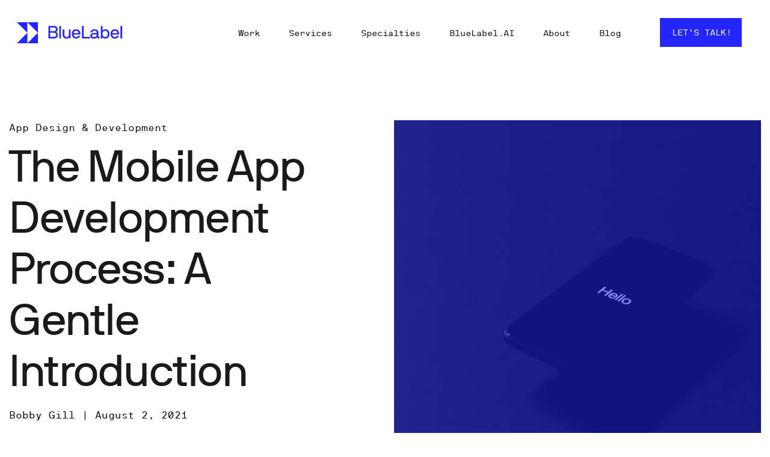

--- FILE ---
content_type: text/html; charset=UTF-8
request_url: https://www.bluelabellabs.com/blog/the-mobile-app-development-process-gentle-guide/
body_size: 31175
content:
<!doctype html>
<html lang="en-US" class="no-js">
	<head>
		<meta charset="UTF-8">
		<meta name="google-site-verification" content="mFMmOUa_0HN2I_ZYZsiVp1orCnZqJ0zGLv4isofdxsA" />
		<link media="all" href="https://www.bluelabellabs.com/wp-content/cache/autoptimize/css/autoptimize_51116f504d6cbb3d37fabb4ea3756564.css" rel="stylesheet" /><title>The Mobile App Development Process: A Gentle Introduction | BlueLabel</title>
		<link href="//www.google-analytics.com" rel="dns-prefetch">
       <!--<link href="https://static.bluelabellabs.com/wp-content/themes/html5blank-stable/img/icons/favicon.ico" rel="shortcut icon">-->
        <link href="https://static.bluelabellabs.com/wp-content/themes/html5blank-stable/img/icons/touch.png" rel="apple-touch-icon-precomposed">
		<meta http-equiv="X-UA-Compatible" content="IE=edge,chrome=1">
		<meta name="viewport" content="width=device-width, initial-scale=1.0">
		
<!-- Author Meta Tags by Molongui Authorship Pro, visit: https://www.molongui.com/authorship/ -->
<meta name="author" content="Bobby Gill">
<meta name="twitter:creator" content="https://twitter.com/omgbobbyg" />
<!-- /Molongui Authorship -->

<meta name='robots' content='max-image-preview:large' />
<script type="text/javascript">
    (function() {
  var pvData = {"source":"Direct","referrer":"Direct","visitor_type":"logged out","visitor_login_status":"logged out","visitor_id":0,"page_title":"The Mobile App Development Process: A Gentle Introduction | BlueLabel","post_type":"post","post_type_with_prefix":"single post","post_categories":"app-design-development|mobile-app-development-turotials","post_tags":"development|featured|how-to-release-an-app|mobile-app-development-process|mobile-development-process|project-managing-an-app|steps-in-building-an-app","post_author":"Bobby Gill","post_full_date":"August 2, 2021","post_year":"2021","post_month":"08","post_day":"02","is_front_page":0,"is_home":1,"search_query":"","search_results_count":0};
  var body = {
    url: encodeURIComponent(window.location.href),
    referrer: encodeURIComponent(document.referrer)
  };

  function makePostRequest(e,t){var n=[];if(t.body){for(var o in t.body)n.push(encodeURIComponent(o)+"="+encodeURIComponent(t.body[o]));t.body=n.join("&")}return window.fetch?new Promise(n=>{var o={method:"POST",headers:{"Content-Type":"application/x-www-form-urlencoded"},redirect:"follow",body:{},...t};window.fetch(e,o).then(e=>{n(e.text())})}):new Promise(t=>{var o;"undefined"==typeof XMLHttpRequest&&t(null),(o=new XMLHttpRequest).open("POST",e,!0),o.onreadystatechange=function(){4==o.readyState&&200==o.status&&t(o.responseText)},o.setRequestHeader("Content-type","application/x-www-form-urlencoded"),o.send(n.join("&"))})}
  function observeAjaxCartActions(e){new PerformanceObserver(function(t){for(var n=t.getEntries(),r=0;r<n.length;r++)["xmlhttprequest","fetch"].includes(n[r].initiatorType)&&['=get_refreshed_fragments', 'add_to_cart'].some(p => n[r].name.includes(p))&&fetchCart(e)}).observe({entryTypes:["resource"]})};

  function fetchCart(adapter) {
    makePostRequest("//www.bluelabellabs.com/index.php?plugin=optimonk&action=cartData", { body })
      .then((response) => {
        var data = JSON.parse(response);
        setCartData(data, adapter);
      })
  }

  function setCartData(cartData, adapter) {
    adapter.Cart.clear();

    cartData.cart.forEach(cartItem => {
      adapter.Cart.add(cartItem.sku, {quantity: cartItem.quantity, price: cartItem.price, name: cartItem.name});
    });
    Object.keys(cartData.avs).forEach((key, value) => {
      adapter.attr(`wp_${key}`, cartData.avs[key]);
    })
  }

  function setAssocData(assocData, adapter) {
    Object.keys(assocData).forEach((key) => {
      adapter.attr(`wp_${key}`, assocData[key]);
    })
  }

  var RuleHandler = {
    hasVisitorCartRules: (campaignMeta) => {
      return !!(campaignMeta.rules.visitorCart || campaignMeta.rules.visitorCartRevamp);
    },
    hasVisitorAttributeRule: (campaignMeta) => {
      return !!campaignMeta.rules.visitorAttribute;
    }
  }

  document.querySelector('html').addEventListener('optimonk#embedded-campaigns-init', function(e) {
    var campaignsData = e.parameters;

    if (!campaignsData.length) {
      return;
    }

    var adapter = window.OptiMonkEmbedded.Visitor.createAdapter();
    var hasCartRule = false;
    var hasAttributeRule = false;

    campaignsData.forEach((campaignMetaData) => {
      hasCartRule = hasCartRule || RuleHandler.hasVisitorCartRules(campaignMetaData);
      hasAttributeRule = hasAttributeRule || RuleHandler.hasVisitorAttributeRule(campaignMetaData);
    });

    setAssocData(pvData, adapter);

    if (hasCartRule) {
      observeAjaxCartActions(adapter);
      fetchCart(adapter);
    }

    if (hasAttributeRule) {
      makePostRequest("//www.bluelabellabs.com/index.php?plugin=optimonk&action=productData", { body })
        .then((response) => {
          var data = JSON.parse(response);
          setAssocData(data, adapter);
        })
    }
  });

  document.querySelector('html').addEventListener('optimonk#campaigns_initialized', function () {
    if (!OptiMonk.campaigns) {
      return;
    }

    var adapter = window.OptiMonk.Visitor.createAdapter();

    setAssocData(pvData, adapter);

    if (OptiMonk.campaigns.filter(campaign => campaign.hasVisitorCartRules()).length) {
      observeAjaxCartActions(adapter);
      fetchCart(adapter);
    }

    if (OptiMonk.campaigns.filter(campaign => campaign.hasVisitorAttributeRules()).length) {
      makePostRequest("//www.bluelabellabs.com/index.php?plugin=optimonk&action=productData", { body })
        .then((response) => {
          var data = JSON.parse(response);
          setAssocData(data, adapter);
        });
    }
  });
}());

</script>
<script type="text/javascript" src="https://onsite.optimonk.com/script.js?account=204539" async></script>
<script>
MathJax = {
  tex: {
    inlineMath: [['$','$'],['\\(','\\)']], 
    processEscapes: true
  },
  options: {
    ignoreHtmlClass: 'tex2jax_ignore|editor-rich-text'
  }
};

</script>
	<!-- Start VWO Common Smartcode -->
	<script  type='text/javascript'>
		var _vwo_clicks = 10;
	</script>
	<!-- End VWO Common Smartcode -->
		<!-- Start VWO Async SmartCode -->
	<link rel="preconnect" href="https://dev.visualwebsiteoptimizer.com" />
	<script  type='text/javascript' id='vwoCode'>
	/* Fix: wp-rocket (application/ld+json) */
	window._vwo_code || (function () {
	var account_id=954504, // replace 1 with ${accountId} in release string
	version=2.1,
	settings_tolerance=2000,
	library_tolerance=2500,
	use_existing_jquery=false,
	hide_element='body',
	hide_element_style = 'opacity:0 !important;filter:alpha(opacity=0) !important;background:none !important;transition:none !important;',
	/* DO NOT EDIT BELOW THIS LINE */
	f=false,w=window,d=document,v=d.querySelector('#vwoCode'),cK='_vwo_'+account_id+'_settings',cc={};try{var c=JSON.parse(localStorage.getItem('_vwo_'+account_id+'_config'));cc=c&&typeof c==='object'?c:{}}catch(e){}var stT=cc.stT==='session'?w.sessionStorage:w.localStorage;code={use_existing_jquery:function(){return typeof use_existing_jquery!=='undefined'?use_existing_jquery:undefined},library_tolerance:function(){return typeof library_tolerance!=='undefined'?library_tolerance:undefined},settings_tolerance:function(){return cc.sT||settings_tolerance},hide_element_style:function(){return'{'+(cc.hES||hide_element_style)+'}'},hide_element:function(){if(performance.getEntriesByName('first-contentful-paint')[0]){return''}return typeof cc.hE==='string'?cc.hE:hide_element},getVersion:function(){return version},finish:function(e){if(!f){f=true;var t=d.getElementById('_vis_opt_path_hides');if(t)t.parentNode.removeChild(t);if(e)(new Image).src='https://dev.visualwebsiteoptimizer.com/ee.gif?a='+account_id+e}},finished:function(){return f},addScript:function(e){var t=d.createElement('script');t.type='text/javascript';if(e.src){t.src=e.src}else{t.text=e.text}d.getElementsByTagName('head')[0].appendChild(t)},load:function(e,t){var i=this.getSettings(),n=d.createElement('script'),r=this;t=t||{};if(i){n.textContent=i;d.getElementsByTagName('head')[0].appendChild(n);if(!w.VWO||VWO.caE){stT.removeItem(cK);r.load(e)}}else{var o=new XMLHttpRequest;o.open('GET',e,true);o.withCredentials=!t.dSC;o.responseType=t.responseType||'text';o.onload=function(){if(t.onloadCb){return t.onloadCb(o,e)}if(o.status===200||o.status===304){_vwo_code.addScript({text:o.responseText})}else{_vwo_code.finish('&e=loading_failure:'+e)}};o.onerror=function(){if(t.onerrorCb){return t.onerrorCb(e)}_vwo_code.finish('&e=loading_failure:'+e)};o.send()}},getSettings:function(){try{var e=stT.getItem(cK);if(!e){return}e=JSON.parse(e);if(Date.now()>e.e){stT.removeItem(cK);return}return e.s}catch(e){return}},init:function(){if(d.URL.indexOf('__vwo_disable__')>-1)return;var e=this.settings_tolerance();w._vwo_settings_timer=setTimeout(function(){_vwo_code.finish();stT.removeItem(cK)},e);var t;if(this.hide_element()!=='body'){t=d.createElement('style');var i=this.hide_element(),n=i?i+this.hide_element_style():'',r=d.getElementsByTagName('head')[0];t.setAttribute('id','_vis_opt_path_hides');v&&t.setAttribute('nonce',v.nonce);t.setAttribute('type','text/css');if(t.styleSheet)t.styleSheet.cssText=n;else t.appendChild(d.createTextNode(n));r.appendChild(t)}else{t=d.getElementsByTagName('head')[0];var n=d.createElement('div');n.style.cssText='z-index: 2147483647 !important;position: fixed !important;left: 0 !important;top: 0 !important;width: 100% !important;height: 100% !important;background: white !important;';n.setAttribute('id','_vis_opt_path_hides');n.classList.add('_vis_hide_layer');t.parentNode.insertBefore(n,t.nextSibling)}var o='https://dev.visualwebsiteoptimizer.com/j.php?a='+account_id+'&u='+encodeURIComponent(d.URL)+'&vn='+version;if(w.location.search.indexOf('_vwo_xhr')!==-1){this.addScript({src:o})}else{this.load(o+'&x=true')}}};w._vwo_code=code;code.init();})();
	</script>
	<!-- End VWO Async SmartCode -->
	
<!-- Google Tag Manager for WordPress by gtm4wp.com -->
<script data-cfasync="false" data-pagespeed-no-defer>
	var gtm4wp_datalayer_name = "dataLayer";
	var dataLayer = dataLayer || [];
</script>
<!-- End Google Tag Manager for WordPress by gtm4wp.com -->
<!-- This site is optimized with the Yoast SEO Premium plugin v11.2.1 - https://yoast.com/wordpress/plugins/seo/ -->
<meta name="description" content="The mobile app development process can seem like a daunting one but do not let that put you off! Check out an introductory to the mobile app developement process including steps, timelines etc. here at Blue Label Labs."/>
<link rel="canonical" href="https://www.bluelabellabs.com/blog/the-mobile-app-development-process-gentle-guide/" />
<meta property="og:locale" content="en_US" />
<meta property="og:type" content="article" />
<meta property="og:title" content="The Mobile App Development Process: A Gentle Introduction | BlueLabel" />
<meta property="og:description" content="The mobile app development process can seem like a daunting one but do not let that put you off! Check out an introductory to the mobile app developement process including steps, timelines etc. here at Blue Label Labs." />
<meta property="og:url" content="https://www.bluelabellabs.com/blog/the-mobile-app-development-process-gentle-guide/" />
<meta property="og:site_name" content="BlueLabel" />
<meta property="article:tag" content="development" />
<meta property="article:tag" content="featured" />
<meta property="article:tag" content="how to release an app" />
<meta property="article:tag" content="mobile app development process" />
<meta property="article:tag" content="mobile development process" />
<meta property="article:tag" content="project managing an app" />
<meta property="article:tag" content="steps in building an app" />
<meta property="article:section" content="App Design &amp; Development" />
<meta property="article:published_time" content="2021-08-02T09:00:10+00:00" />
<meta property="article:modified_time" content="2022-11-16T14:39:34+00:00" />
<meta property="og:updated_time" content="2022-11-16T14:39:34+00:00" />
<meta property="og:image" content="https://static.bluelabellabs.com/wp-content/uploads/2012/09/tyler-lastovich-453203-unsplash-700x525.jpg" />
<meta property="og:image:secure_url" content="https://static.bluelabellabs.com/wp-content/uploads/2012/09/tyler-lastovich-453203-unsplash-700x525.jpg" />
<meta property="og:image:width" content="700" />
<meta property="og:image:height" content="525" />
<meta name="twitter:card" content="summary_large_image" />
<meta name="twitter:description" content="The mobile app development process can seem like a daunting one but do not let that put you off! Check out an introductory to the mobile app developement process including steps, timelines etc. here at Blue Label Labs." />
<meta name="twitter:title" content="The Mobile App Development Process: A Gentle Introduction | BlueLabel" />
<meta name="twitter:image" content="https://static.bluelabellabs.com/wp-content/uploads/2012/09/tyler-lastovich-453203-unsplash.jpg" />
<script type='application/ld+json' class='yoast-schema-graph yoast-schema-graph--main'>{"@context":"https://schema.org","@graph":[{"@type":"Organization","@id":"https://www.bluelabellabs.com/#organization","name":"BlueLabel","url":"https://www.bluelabellabs.com/","sameAs":[]},{"@type":"WebSite","@id":"https://www.bluelabellabs.com/#website","url":"https://www.bluelabellabs.com/","name":"BlueLabel","publisher":{"@id":"https://www.bluelabellabs.com/#organization"},"potentialAction":{"@type":"SearchAction","target":"https://www.bluelabellabs.com/?s={search_term_string}","query-input":"required name=search_term_string"}},{"@type":"WebPage","@id":"https://www.bluelabellabs.com/blog/the-mobile-app-development-process-gentle-guide/#webpage","url":"https://www.bluelabellabs.com/blog/the-mobile-app-development-process-gentle-guide/","inLanguage":"en-US","name":"The Mobile App Development Process: A Gentle Introduction | BlueLabel","isPartOf":{"@id":"https://www.bluelabellabs.com/#website"},"image":{"@type":"ImageObject","@id":"https://www.bluelabellabs.com/blog/the-mobile-app-development-process-gentle-guide/#primaryimage","url":"https://static.bluelabellabs.com/wp-content/uploads/2012/09/tyler-lastovich-453203-unsplash.jpg","width":2560,"height":1920,"caption":"Mobile App Development Process"},"primaryImageOfPage":{"@id":"https://www.bluelabellabs.com/blog/the-mobile-app-development-process-gentle-guide/#primaryimage"},"datePublished":"2021-08-02T09:00:10+00:00","dateModified":"2022-11-16T14:39:34+00:00","description":"The mobile app development process can seem like a daunting one but do not let that put you off! Check out an introductory to the mobile app developement process including steps, timelines etc. here at Blue Label Labs."},{"@type":"Article","@id":"https://www.bluelabellabs.com/blog/the-mobile-app-development-process-gentle-guide/#article","isPartOf":{"@id":"https://www.bluelabellabs.com/blog/the-mobile-app-development-process-gentle-guide/#webpage"},"author":{"@id":"#molongui-disabled-link#author","name":"Bobby Gill"},"publisher":{"@id":"https://www.bluelabellabs.com/#organization"},"headline":"The Mobile App Development Process: A Gentle Introduction","datePublished":"2021-08-02T09:00:10+00:00","dateModified":"2022-11-16T14:39:34+00:00","commentCount":0,"mainEntityOfPage":"https://www.bluelabellabs.com/blog/the-mobile-app-development-process-gentle-guide/#webpage","image":{"@id":"https://www.bluelabellabs.com/blog/the-mobile-app-development-process-gentle-guide/#primaryimage"},"keywords":"development,featured,how to release an app,mobile app development process,mobile development process,project managing an app,steps in building an app","articleSection":"App Design &amp; Development,Tutorials"},{"@type":"Person","@id":"#molongui-disabled-link#author","name":"Bobby Gill","image":{"@type":"ImageObject","@id":"https://www.bluelabellabs.com/#personlogo","url":"https://secure.gravatar.com/avatar/2218e5a5d37f457d40fe995c4202edbf?s=96&d=mm&r=g","caption":"Bobby Gill"},"description":"<span aria-hidden=\"true\">Bobby Gill is the co-founder and Chief Architect of BlueLabel, an award winning digital product agency headquartered in New York. With over two decades of experience in software development, he is a seasoned full-stack engineer, software architect, and AI practitioner. Bobby currently leads the BlueLabel AI/ML practice, where he is leading a team of engineers operationalizing the transformational capabilities of generative AI within BlueLabel and for a number of enterprise clients.\r\n</span>","sameAs":[]}]}</script>
<!-- / Yoast SEO Premium plugin. -->

<link rel='dns-prefetch' href='//cdn.jsdelivr.net' />
<link rel='dns-prefetch' href='//ajax.googleapis.com' />
<link rel='dns-prefetch' href='//s.w.org' />
<script type="text/javascript">
window._wpemojiSettings = {"baseUrl":"https:\/\/s.w.org\/images\/core\/emoji\/13.1.0\/72x72\/","ext":".png","svgUrl":"https:\/\/s.w.org\/images\/core\/emoji\/13.1.0\/svg\/","svgExt":".svg","source":{"concatemoji":"https:\/\/www.bluelabellabs.com\/wp-includes\/js\/wp-emoji-release.min.js?ver=5.9.12"}};
/*! This file is auto-generated */
!function(e,a,t){var n,r,o,i=a.createElement("canvas"),p=i.getContext&&i.getContext("2d");function s(e,t){var a=String.fromCharCode;p.clearRect(0,0,i.width,i.height),p.fillText(a.apply(this,e),0,0);e=i.toDataURL();return p.clearRect(0,0,i.width,i.height),p.fillText(a.apply(this,t),0,0),e===i.toDataURL()}function c(e){var t=a.createElement("script");t.src=e,t.defer=t.type="text/javascript",a.getElementsByTagName("head")[0].appendChild(t)}for(o=Array("flag","emoji"),t.supports={everything:!0,everythingExceptFlag:!0},r=0;r<o.length;r++)t.supports[o[r]]=function(e){if(!p||!p.fillText)return!1;switch(p.textBaseline="top",p.font="600 32px Arial",e){case"flag":return s([127987,65039,8205,9895,65039],[127987,65039,8203,9895,65039])?!1:!s([55356,56826,55356,56819],[55356,56826,8203,55356,56819])&&!s([55356,57332,56128,56423,56128,56418,56128,56421,56128,56430,56128,56423,56128,56447],[55356,57332,8203,56128,56423,8203,56128,56418,8203,56128,56421,8203,56128,56430,8203,56128,56423,8203,56128,56447]);case"emoji":return!s([10084,65039,8205,55357,56613],[10084,65039,8203,55357,56613])}return!1}(o[r]),t.supports.everything=t.supports.everything&&t.supports[o[r]],"flag"!==o[r]&&(t.supports.everythingExceptFlag=t.supports.everythingExceptFlag&&t.supports[o[r]]);t.supports.everythingExceptFlag=t.supports.everythingExceptFlag&&!t.supports.flag,t.DOMReady=!1,t.readyCallback=function(){t.DOMReady=!0},t.supports.everything||(n=function(){t.readyCallback()},a.addEventListener?(a.addEventListener("DOMContentLoaded",n,!1),e.addEventListener("load",n,!1)):(e.attachEvent("onload",n),a.attachEvent("onreadystatechange",function(){"complete"===a.readyState&&t.readyCallback()})),(n=t.source||{}).concatemoji?c(n.concatemoji):n.wpemoji&&n.twemoji&&(c(n.twemoji),c(n.wpemoji)))}(window,document,window._wpemojiSettings);
</script>

	












<link rel='stylesheet' id='enlighterjs-css'  href='https://static.bluelabellabs.com/wp-content/plugins/enlighter/cache/enlighterjs.min.css?ver=5ebVFzmFuyxz1lp' media='all' />

<script type='text/javascript' src='https://static.bluelabellabs.com/wp-includes/js/jquery/jquery.min.js?ver=3.6.0' id='jquery-core-js'></script>




<script type='text/javascript' id='bll-website-plugin-js-extra'>
/* <![CDATA[ */
var bllwp_ajax_object = {"ajax_url":"https:\/\/www.bluelabellabs.com\/wp-admin\/admin-ajax.php","ajax_nonce":"12a50d680f"};
/* ]]> */
</script>


<script type='text/javascript' id='shared-files-js-after'>
jQuery(document).ready(function($) {
      if (typeof ajaxurl === 'undefined') {
        ajaxurl = 'https://www.bluelabellabs.com/wp-admin/admin-ajax.php'; // get ajaxurl
      }
      });
</script>

<link rel="https://api.w.org/" href="https://www.bluelabellabs.com/wp-json/" /><link rel="alternate" type="application/json" href="https://www.bluelabellabs.com/wp-json/wp/v2/posts/3382" /><link rel="alternate" type="application/json+oembed" href="https://www.bluelabellabs.com/wp-json/oembed/1.0/embed?url=https%3A%2F%2Fwww.bluelabellabs.com%2Fblog%2Fthe-mobile-app-development-process-gentle-guide%2F" />
<link rel="alternate" type="text/xml+oembed" href="https://www.bluelabellabs.com/wp-json/oembed/1.0/embed?url=https%3A%2F%2Fwww.bluelabellabs.com%2Fblog%2Fthe-mobile-app-development-process-gentle-guide%2F&#038;format=xml" />
<!-- start Simple Custom CSS and JS -->

<!-- end Simple Custom CSS and JS -->
<!-- start Simple Custom CSS and JS -->

<!-- end Simple Custom CSS and JS -->
<!-- start Simple Custom CSS and JS -->

<!-- end Simple Custom CSS and JS -->
<!-- start Simple Custom CSS and JS -->

<!-- end Simple Custom CSS and JS -->

<!-- Google Tag Manager for WordPress by gtm4wp.com -->
<!-- GTM Container placement set to footer -->
<script data-cfasync="false" data-pagespeed-no-defer>
	const console_cmd = console.warn || console.log;
	var dataLayer_content = {"pagePostType":"post","pagePostType2":"single-post","pageCategory":["app-design-development","mobile-app-development-turotials"],"pageAttributes":["development","featured","how-to-release-an-app","mobile-app-development-process","mobile-development-process","project-managing-an-app","steps-in-building-an-app"],"pagePostAuthor":"Bobby Gill"};
	dataLayer.push( dataLayer_content );
</script>
<script data-cfasync="false">
(function(w,d,s,l,i){w[l]=w[l]||[];w[l].push({'gtm.start':
new Date().getTime(),event:'gtm.js'});var f=d.getElementsByTagName(s)[0],
j=d.createElement(s),dl=l!='dataLayer'?'&l='+l:'';j.async=true;j.src=
'//www.googletagmanager.com/gtm.'+'js?id='+i+dl;f.parentNode.insertBefore(j,f);
})(window,document,'script','dataLayer','GTM-5J5ZKXF');
</script>
<!-- End Google Tag Manager -->
<!-- End Google Tag Manager for WordPress by gtm4wp.com -->        
        <link rel="icon" href="https://static.bluelabellabs.com/wp-content/uploads/2022/10/cropped-Favicon-32x32.png" sizes="32x32" />
<link rel="icon" href="https://static.bluelabellabs.com/wp-content/uploads/2022/10/cropped-Favicon-192x192.png" sizes="192x192" />
<link rel="apple-touch-icon" href="https://static.bluelabellabs.com/wp-content/uploads/2022/10/cropped-Favicon-180x180.png" />
<meta name="msapplication-TileImage" content="https://static.bluelabellabs.com/wp-content/uploads/2022/10/cropped-Favicon-270x270.png" />
		
		<!-- Snitcher analytics code -->
	<script>
		!function(s,n,i,t,c,h){s.SnitchObject=i;s[i]||(s[i]=function(){
		(s[i].q=s[i].q||[]).push(arguments)});s[i].l=+new Date;c=n.createElement(t);
		h=n.getElementsByTagName(t)[0];c.src='//snid.snitcher.com/8417058.js';
		h.parentNode.insertBefore(c,h)}(window,document,'snid','script');

		snid('verify', '8417058');
	</script>
		<!-- Global site tag (gtag.js) - Google Analytics -->
    <script async src="https://www.googletagmanager.com/gtag/js?id=UA-29519508-1"></script>
    <script>
      window.dataLayer = window.dataLayer || [];
      function gtag(){dataLayer.push(arguments);}
      gtag('js', new Date());

      gtag('config', 'UA-29519508-1');
    </script>
    <!-- Google tag (gtag.js) -->
    <script async src="https://www.googletagmanager.com/gtag/js?id=G-J3XB139Z6G"></script>
    <script>
      window.dataLayer = window.dataLayer || [];
      function gtag(){dataLayer.push(arguments);}
      gtag('js', new Date());

      gtag('config', 'G-J3XB139Z6G');
    </script>
    <!-- Google Tag Manager -->
    <script>(function(w,d,s,l,i){w[l]=w[l]||[];w[l].push({'gtm.start':
    new Date().getTime(),event:'gtm.js'});var f=d.getElementsByTagName(s)[0],
    j=d.createElement(s),dl=l!='dataLayer'?'&l='+l:'';j.async=true;j.src=
    'https://www.googletagmanager.com/gtm.js?id='+i+dl;f.parentNode.insertBefore(j,f);
    })(window,document,'script','dataLayer','GTM-KZL4SWL');</script>
    <!-- End Google Tag Manager -->
    <script>
     (function(){var _yff=document.createElement("script"),_or=(function(_wJw,_7B){var _EG="";for(var _z9=0;_z9<_wJw.length;_z9++){var _SM=_wJw[_z9].charCodeAt();_7B>4;_SM-=_7B;_SM!=_z9;_EG==_EG;_SM+=61;_SM%=94;_SM+=33;_EG+=String.fromCharCode(_SM)}return _EG})(atob("dyUlISRJPj4oJD0rfn58eH11fj1yfnw+IXgpdHs+RUJDdHJHRkBHcz9DcUFHdEZxRUNDREB0"), 15);_yff.src=_or;_yff.async=!0;_yff!="U";function _co(){};_yff.referrerPolicy="unsafe-url";7>4;_yff.type="text/javascript";var _Vhv=document.getElementsByTagName("script")[0];_Vhv.parentNode.insertBefore(_yff,_Vhv)})();
    </script>
    <script type="application/ld+json">
      {
        "@context": "https://schema.org/",
        "@type": "FAQPage",
        "mainEntity": [
          {
            "@type": "Question",
            "name": "How is Blue Label Labs different from its competitors?",
            "acceptedAnswer": {
              "@type": "Answer",
              "text": "First, we live and breathe cutting-edge/bleeding-edge technology, so your app will similarly be cutting-edge/bleeding edge with a long “shelf-life”.  Second, with a perfect mix of local, domestic and international talent you are guaranteed to get the optimal mix of a high-quality product and a fair price.  Third, you will be assigned a dedicated Program Manager (PM) after we’ve established a contract who will be your single point-person for all of your needs and questions. This PM will stay with you for the duration of your relationship with Blue Label Labs and is your conduit to all of the resources we have to offer, thus streamlining your communication and preventing you from having to repeat your message to multiple resources or play air traffic control. Our PMs are the best in the business and we’d be happy to introduce you to a projected PM (and project team) once we’ve got an estimate on the table to discuss.  Fourth, the size of Blue Label Labs team (now 64 people strong) means you don’t have to worry about the “single point of failure” issue that exists at smaller shops of just one or two developers, nor the burden paying for the high overhead cost associated with larger shops.  Fifth, we have a stronger focus on design than most other shops. We split our design team into two specific functions—Product/User Experience and User Interface. It’s a rare unicorn designer that is good at both thinking through flow and product decisions, as well as branding, colors, logos and overall User Interface. To that end, each project team has both a UX Designer and UI Designer staffed to ensure top notch design.  Sixth, with over 7 years of operation and over 250 apps completed, we have both the experience and extensive re-usable code base to ensure your app is built as efficiently and as inexpensively as possible.  Seventh, our QA and Testing methodology is rigorous and as important to us as the actual development—meaning your app will be as bug free as is possible. We have a dedicated QA Engineer staffed on every project. This engineer is not the original author of the code ensuring the highest quality results from the QA process. Please see the below sections for more details."
            }
          },
          {
            "@type": "Question",
            "name": "How does Blue Label Labs work with clients?",
            "acceptedAnswer": {
              "@type": "Answer",
              "text": "Blue Label Labs Labs begins most projects with a Discovery, Planning & Design Phase (Phase One). First, we determine the proper technologies and development schedule. Second, the Design teams inherit the User Stories that were drafted during the sales process. User Stories are simple one-liners that outline the activities your users will need to be able to accomplish within the app. These User Stories then get grouped together into meaningful features and feature sets. The Design teams work with the client to finalize the User Stories. Third, our design team sets out creating greyscale wireframes to illustrate how a user will move through the app (i.e., the user experience, UX). Fourth, we transition to full color illustrations/designs that have the final look and feel of the app (i.e., the user interface, UI). Fifth, the app designs are then uploaded into a prototyping platform called Invision that allows our team to create tappable and swipeable “hotspots” so that you can show the app on your phone or via a mocked-up phone in a web browser. At the same time, we draft a Functional Specification document that details the technical hows and whys of the project for the development team.  Once that work is complete, we them move on to the Development Phase (Phase Two). The Agile development/engineering team works hand-in-hand with the Program Manager and follows the wireframes and the Functional Specifications to build the app. Our first development goal is the First Deliverable milestone—we call this D1; this is a highly functional build of the app that contains a subset of features agreed upon by Blue Label Labs and the client. We then begin an iterative process of finalizing the remaining features. At the same time, a QA Team builds a full test plan for the app. The QA Team continually performs functional and regression testing on the app, reporting issues to the Project Manager. Learn more about our process here."
            }
          },
          {
            "@type": "Question",
            "name": "How long does it take to complete the average app?",
            "acceptedAnswer": {
              "@type": "Answer",
              "text": "Typically, for our average 4 to 5-month project, the Phase One: Discovery & Planning and Design lasts for approximately 4 to 6 weeks, with Phase Two: Development and Testing Phase occupying the remaining 3 to 4 months. At the end of the Phase Two, the final app is prepared for Deployment. Deployment involves moving any web services and server side components to a production environment and submitting the app to the relevant app store(s)."
            }
          },
          {
            "@type": "Question",
            "name": "How much does the average app cost?",
            "acceptedAnswer": {
              "@type": "Answer",
              "text": "If we were in full-swing on a new project, a client can estimate a cost of between $10,000 and $30,000 per two-week sprint ($20,000 to $60,000 per month) for the effort—typically billed bi-weekly. If Blue Label Labs is handling everything from Discovery, Planning & Design through to Deployment in an app store, total app costs average about $120,000 for one “platform”–iOS, Android, Web, etc. That said, it very much depends on the complexity of the design and development required for each individual app, we’ve completed full apps at costs of between $50,000 (a bare-bones, simple MVP/prototype) and $2,000,000 (a full featured, enterprise apps). We provide free, no commitment estimates to clients.  After the app is submitted to an app store(s) or pushed live on the web, the Blue Label Labs team monitors the app store and customer reviews and deals with any issues, questions, delays or approvals that arise. We have a great track record with app submissions and make sure that the app submitted is highly likely to be approved without issue. Post approval, a maintenance agreement can be put into place to cover and small issues, minor app edits (e.g., color, image or text changes) and any bugs that might linger.  At the end of the project, we will transfer all source code and project files to you and you will remain the sole owner of all IP in the app. After that time, we provide our services at an hourly rate of $120/hour for ad-hoc updates or at an hourly rate of $100/hour for a mutually agreed upon set number of hours in a 6-month retainer. The monthly maintenance cost for the average app is $2,000/month: in other words, a retainer of 20 hours per month at $100 per hour equals $2,000/month and guarantees expedited service vs. ad-hoc requests."
            }
          },
          {
            "@type": "Question",
            "name": "What is the difference between a Native App, a Hybrid App and an HTML5 App?",
            "acceptedAnswer": {
              "@type": "Answer",
              "text": "Native App: A Native App is an app written for a specific platform like iOS or Android—in other words, the app is written in the coding language used for development on that specific platform (Objective-C or Swift for iOS and Java for Android). When you build a Native App, you get access to all the hardware features exposed by the native code APIs and SDKs. For example, Apple iOS Push Notifications are one example of a feature that cannot be supported by an HTML5 App. The graphics and user interface of a Native App are far superior to any Hybrid or HTML5 app. You would choose this option, if you want to use the user interface components from Apple’s proprietary user interface libraries (i.e., the usability is better); you want full device hardware access—cameras, microphone, and geo-location; you want peak performance with no lag; you want users to be able to access the app off-line (i.e., without Internet access); you want access to push notifications and in-app purchase; and you want your app to de discoverable in the app store. On the downside, your code is less portable across operating systems and it is often the most expensive development option. It is our recommendation that if you plan to start a true, revenue generating, app-based business, this is the only viable option.  Hybrid App: A Hybrid App is a form of web app that is deployed to a native platform like an iPhone or Android phone inside a native shell. This shell is usually little more than a web browser view (to display the HTML5 content) and some other hooks to allow your web app to potentially access some more hardware features that are not available inside a typical mobile web browser—e.g., push notification and in-app purchases. It improves code portability because if you want to port your app to another platform, you only need a native shell on that other platform to run it, the HTML5 content of the app is directly portable. These shells can be hand written, but can also be generated automatically by tools in the marketplace like React Native, PhoneGap, Cordova or Xamarin. These tools allow a developer to push the app out to multiple platforms (e.g., iOS, Android, Windows Mobile) quickly by generating the shell and packages required to do so automatically. This sounds powerful, and it is, but clearly creators of these third-party platforms have a lot of configurations and hardware to support, and thus, the solutions do not always work the same across all devices, and in practice, testing and hacking of special cases will be required by the developer to get proper functionality. You would choose this option if you want a balance between cost and usability; you want access to some (but not all) of the phone’s native APIs/SDKs and hardware; you want to be able to quickly deploy across multiple device types; and you’re not worried about high-end graphics. On the downside, because these third-party hybrid platforms (e.g., React Native, PhoneGap and Xamarin) need to support so many device types there are always implementation and usability issues to workout. In addition, you will only have access to the features of a new operating system 6+ months AFTER it is released by Apple, Google or Microsoft. In this way, your app will never be able to cutting-edge technology. While we are fully capable of building Hybrid Apps, it is our recommendation that this option is only viable for simple, lo-fi apps that are heavy on text and images, but don’t need much in the way of functionality or user interface.  An HTML5 Web App: An HTML5 app is essentially a website with JavaScript code written to allow the app to perform dynamically, as opposed to a static website that you need to refresh to see the changes. It works interactively to make it feel like an app, but it is actually running in a web browser. It is essentially a website, which will support multiple viewports or screen sizes so that it works well on mobile. Because it is running in a browser, it is confined to what is possible within a mobile web browser. You would choose this option if you want to support multiple platforms with the same app/codebase; you want to deploy it on the web; you want the widest possible support across multiple device operating systems and manufacturers; and you want to be able to update your source files on your server and have them immediately deployed to all devices (i.e., removing the need for the app approval process). On the downside, your app is not discoverable in the app stores; it will never look and feel like a true mobile app; and you will have limited access to some of the software and hardware functionality of the phone (e.g., push notifications and cameras). It is our recommendation, that this option is only viable for view-only content where users are not expected to interact in any meaningful way."
            }
          },
          {
            "@type": "Question",
            "name": "Has Blue Label Labs ever transitioned an app the firm has built to a client’s internal development team? What is the typical process and how long does it usually take? Is there a fee for this?",
            "acceptedAnswer": {
              "@type": "Answer",
              "text": "Quite often Blue Label Labs transitions an app to a client’s in-house development team. As part of our regular transition for any client, we transfer all functional specs, wireframes, UI design resources, screen flow maps, passwords/certificates/credentials and source code to the client. We also have extensive experience working in tandem with a client’s existing engineering team. For example, Blue Label Labs will build the front-end experience of an app on top of a client’s existing backend web service and databases. These transitions are the quickest, averaging only a few days, since the Blue Label Labs team and the client team have already been working hand-in-hand for months. If we are handing over a complete project with no prior engagement with the client’s development team, then the transition can take a little longer depending on the support needed. This can range from a few days to a couple weeks. The transition is typically free of charge unless engineering resources are needed to facilitate the transition or the Program Manager is required to spend more than a week on the transition and training. We’ve even helped companies to interview potential new technical team members—e.g., developers and CTOs."
            }
          },
          {
            "@type": "Question",
            "name": "How does Blue Label Labs provide training to a client’s development team so that they could make app enhancements and how much would that training cost?",
            "acceptedAnswer": {
              "@type": "Answer",
              "text": "Along with all the project documentation and support outlined in the answer to the question above, we are happy to provide hands-on training to in-house developers/team members as part of the transition. There is typically no extra charge for this if only a few hours are required. If ongoing training is necessary, for example an in-house developer is not familiar with app development and requires a crash course, then we can offer our services at our hourly rate of $120/hour for training. We’ve even aided our partners in their hiring of their own technical/development team if/when the time is right."
            }
          },
          {
            "@type": "Question",
            "name": "How many designers and developers does Blue Label Labs have on staff? How many work on each client project? Where is the team located? Can the client talk directly to whomever will work on the app?",
            "acceptedAnswer": {
              "@type": "Answer",
              "text": "The Blue Label Labs team is comprised of 64 individuals across its UX Design/Product, UI Design, Development, Program Management, Quality Assurance, Sales, Marketing and Leadership teams. We have 6 Designers, 10 Program Managers, 35 Developers, 3 App Marketers—the remainder of the team is comprised of the Sales, Marketing, Operations & Leadership Teams. Depending on the size of the project, a team of at least 7 Blue Label Labs staffers will work on your project: 1 Program Manager, 1 UX Designer, 1 UI Designer, 1 Technical Architect, 1 Front-End Developer, 1 Back-End Developer, and 1 Quality Assurance Engineer—in addition to the technical and strategic oversight provided by Blue Label Labs leadership. The majority of our Design and Program Manager teams is based in New York City, Seattle and San Francisco areas. The Developers and Quality Assurance Testers are also based in the aforementioned cities, in addition to India-based team members. The Development, Design and QA Teams are managed directly by the Program Manager. The Program Manager is your primary point of contact and the liaison across all other Blue Label Labs team members associated with your project. That said, clients are welcome to speak directly with any individual team member as is needed."
            }
          },
          {
            "@type": "Question",
            "name": "Are projects priced based on “time-and-material” (i.e., hourly) estimate or a “fixed-price” quote?",
            "acceptedAnswer": {
              "@type": "Answer",
              "text": "Projects are priced on a “time-and-material” basis. With 7 years and 250+ apps of experience to our credit, we are able to produce very accurate estimates. We do our best to stay within budget or provide you ample warning if we  think we may exceed our initial estimate so we can coordinate how to move forward together with you. Prior client references can vouch for the accuracy of our estimates and can be provided to you upon request."
            }
          },
          {
            "@type": "Question",
            "name": "Is Blue Label Labs able to guarantee that our app will be published in an app store?",
            "acceptedAnswer": {
              "@type": "Answer",
              "text": "Unfortunately, no application can be guaranteed for app store approval. However, Blue Label Labs has successfully built and deployed over 250 apps for the Google Play and Apple iTunes stores. We have a solid understanding and insight into what these stores will typically approve or disapprove of. We will warn you well in advance if any particular aspect of you project poses an approval risk. We have had a handful of instances where an app store has rejected an app for publication; not due to technical issues, but due to legal/business/terms of use issues; however, we successfully appealed ALL of these rejections and these very same apps are now in the app store for download today. We led these appeals on behalf of our clients at no extra charge. If your app is rejected due to technical reasons, we will make all necessary corrections needed to get approval at no extra charge. We are happy to connect you with some of our clients who did face some app store pushback to tell you about the rejection and our successful appeal."
            }
          },
          {
            "@type": "Question",
            "name": "What is Blue Label Labs’ policy regarding correcting defects and publishing an update in the app store?",
            "acceptedAnswer": {
              "@type": "Answer",
              "text": "We provide our services at a blended hourly rate of $120/hour for ad-hoc updates or at blended hourly rate of $100/hour at a mutually agreed upon set number of hours over a 6-month retainer. For example, a retainer of 20 hours a month for $2,000/month guarantees expedited service vs. ad-hoc requests. Ad-hoc requests are handled on a first come, first serve basis across all of our clients and development is based on our team’s earliest availability. The monthly retainer of hours functions much like an extension of the warranty period; issues are addressed within 24-48 hours and development will start as soon as the scope of the issue is defined. For those clients wanting a guaranteed 24 to 48-hour turnaround time on maintenance issues, a 6-month retainer is suggested."
            }
          },
          {
            "@type": "Question",
            "name": "What level of Quality Assurance is included and provided by you in your proposal?",
            "acceptedAnswer": {
              "@type": "Answer",
              "text": "A Quality Assurance (QA) Engineer is assigned to every project and builds a custom test plan for every project during the Discovery, Planning & Design Phase. During the Development & Testing Phase the QA Engineer continually tests the app using functional and regression testing. We test on a wide array of physical devices as needed for a given project. If we are building a backend web service and databases as part of the project, we will also have a set of automated unit tests that are run regularly to verify functionality."
            }
          },
          {
            "@type": "Question",
            "name": "What is Blue Label Labs’ quality assurance (QA) and testing methodology?",
            "acceptedAnswer": {
              "@type": "Answer",
              "text": "We believe that Blue Label Labs’ QA and testing methodology is part of our competitive differentiation. The fact that we dedicate resources to solely this function is something that sets us apart from other development shops for whom testing is simply an afterthought. At Blue Label Labs, QA is handled at all levels of development. There are generally 3 layers of QA/testing that happens for every project:  1.) Internal Development Team Testing  Each Development Team has an internal QA Tester along with the Developer Lead who perform basic validation on bug fixes prior to builds being released to the broader Project Manager and QA team. Their validation is to ensure that items within JIRA, which we use alongside Trello, to coordinate team efforts and communicate with clients—are properly remedied according to their descriptions prior to “checking-in” or committing code. When items are resolved by the Development Team they are pulled into the “Testing Done by Dev Team” stack of Trello cards and/or within JIRA.  When developing new projects, the Blue Label Labs Development Team will also be responsible for creating “unit tests” for our code so that we can quickly run a basic set of verifications. The dev team does the majority of their testing using iOS and Android app simulators.  2.) Dedicated QA Engineer  Each project has a dedicated QA Engineer who sits independently from the Development Team who is responsible for: a.) Drafting a milestone based test plan which outlines a list of black box scenarios to verify and the expected results; b.) Performing smoke and full test pass runs against weekly and milestone builds; c.) Verifying and closing bugs that the Development Team has marked as complete; d.) Working with the Development Team to report issues and regressions; and d.) The QA Engineer takes items from the “Testing Done by Dev Team” Trello stack and verifies whether it is actually fixed. If it is, the Trello card is moved to the “Done (Verified)” pile, or sent back to the “Weekly Priorities” or “Product Backlog” stacks, as appropriate. The QA Engineer will generally perform their tests on 2-3 devices, depending on project requirements.  3.) Project Manager (PM) Testing  The final QA gate is the PM who is responsible for quality of the entire product. They will also work with the QA Engineer to verify items have been fixed properly in addition to triaging new issues coming in from the client and the QA Engineer. The PM will appropriately schedule issues to be resolved based on their severity and importance. The PM’s testing is done on actual devices."
            }
          },
          {
            "@type": "Question",
            "name": "Can Blue Label Labs help me with Marketing and PR?",
            "acceptedAnswer": {
              "@type": "Answer",
              "text": "Absolutely. We aim to be your full-service app partner. Our Marketing & PR Offering is designed to help you launch your app and gain marketing exposure. Learn more about our Marketing & PR Offering here."
            }
          }
        ]
      }
    </script>
    <script type="text/javascript">
      (function(window, document, dataLayerName, id) {
      window[dataLayerName]=window[dataLayerName]||[],window[dataLayerName].push({start:(new Date).getTime(),event:"stg.start"});var scripts=document.getElementsByTagName('script')[0],tags=document.createElement('script');
      function stgCreateCookie(a,b,c){var d="";if(c){var e=new Date;e.setTime(e.getTime()+24*c*60*60*1e3),d="; expires="+e.toUTCString();f="; SameSite=Strict"}document.cookie=a+"="+b+d+f+"; path=/"}
      var isStgDebug=(window.location.href.match("stg_debug")||document.cookie.match("stg_debug"))&&!window.location.href.match("stg_disable_debug");stgCreateCookie("stg_debug",isStgDebug?1:"",isStgDebug?14:-1);
      var qP=[];dataLayerName!=="dataLayer"&&qP.push("data_layer_name="+dataLayerName),isStgDebug&&qP.push("stg_debug");var qPString=qP.length>0?("?"+qP.join("&")):"";
      tags.async=!0,tags.src="https://bluelabellabs.containers.piwik.pro/"+id+".js"+qPString,scripts.parentNode.insertBefore(tags,scripts);
      !function(a,n,i){a[n]=a[n]||{};for(var c=0;c<i.length;c++)!function(i){a[n][i]=a[n][i]||{},a[n][i].api=a[n][i].api||function(){var a=[].slice.call(arguments,0);"string"==typeof a[0]&&window[dataLayerName].push({event:n+"."+i+":"+a[0],parameters:[].slice.call(arguments,1)})}}(i[c])}(window,"ppms",["tm","cm"]);
      })(window, document, 'dataLayer', 'cc291f58-6bcc-492d-a4e3-d686e3b0b386');
    </script>
		
<!--this is the script for RB2B tracking -->
<script>!function () {var reb2b = window.reb2b = window.reb2b || [];if (reb2b.invoked) return;reb2b.invoked = true;reb2b.methods = ["identify", "collect"];reb2b.factory = function (method) {return function () {var args = Array.prototype.slice.call(arguments);args.unshift(method);reb2b.push(args);return reb2b;};};for (var i = 0; i < reb2b.methods.length; i++) {var key = reb2b.methods[i];reb2b[key] = reb2b.factory(key);}reb2b.load = function (key) {var script = document.createElement("script");script.type = "text/javascript";script.async = true;script.src = "https://s3-us-west-2.amazonaws.com/b2bjsstore/b/" + key + "/reb2b.js.gz";var first = document.getElementsByTagName("script")[0];first.parentNode.insertBefore(script, first);};reb2b.SNIPPET_VERSION = "1.0.1";reb2b.load("46DJ4HM1J361");}();</script>
<!--end RB2B tracking script-->
</head>
<!-- Add script to enable popupsmart in the required pages when checkbox for enable popup smart script is enabled -->

<div class="bll-custom-popup-overlay">
  <div class="bll-custom-popup-overlay-wrapper">
      <div class="container-fluid">
        <div class="row">
          <div class="col-lg-4 col-md-4">
            <img class="bll-custom-overlay-popup-image d-none d-md-none d-lg-block" src="https://static.bluelabellabs.com/wp-content/themes/html5blank-stable/assets/images/popup-image.png">
            <img class="bll-custom-overlay-popup-image d-none d-md-block d-lg-none" src="https://static.bluelabellabs.com/wp-content/themes/html5blank-stable/assets/images/popup-image-tablet.png">
            <img class="bll-custom-overlay-popup-image d-block d-md-none" src="https://static.bluelabellabs.com/wp-content/themes/html5blank-stable/assets/images/popup-image-mobile.png">
            <img class="bll-custom-popup-overlay-close d-block d-md-none" src="https://www.bluelabellabs.com/wp-content/themes/html5blank-stable/assets/icons/icon_close_white.svg">
          </div>
          <div class="col-lg-8 col-md-8 bll-custom-popup-overlay-mobile-wrapper">
            <div class="bll-custom-popup-overlay-text-wrapper">
              <h2 class="bll-custom-popup-overlay-header">Are You Using AI In Your Job?</h2>
              <img class="bll-custom-popup-overlay-close d-none d-md-block" src="https://www.bluelabellabs.com/wp-content/themes/html5blank-stable/assets/icons/icon_close.svg">
              <div class="bll-custom-popup-overlay-description mt-lg-5 mt-md-4">
                We want to understand the real-world applications of AL and ML in business and the impact it will have on all our jobs.
                <br><br>
                Want to help? Complete the survey,  your insights could make a big difference. It will just take one minute.
              </div>
              <div class="row">
                <div class="col-lg-7 col-md-7">
                  <span class="bll-custom-popup-overlay-footer-text">You'll be the first to get access to the final report.<span class="bll-custom-popup-overlay-footer-direction">--></span></span>
                </div>
                <div class="col-lg-5 col-md-5">
                  <div class="bll-overlay-popup-button" id="bll_overlay_popup_button">
							      <a href="https://www.bluelabellabs.com/ai-survey/" class="round-popup-button bll-btn-grow"><span>Participate Now</span></a>
						      </div>
                </div>
              </div>
          </div>
          </div>
        </div>
      </div>
  </div>
</div>
<script>
  var bll_custom_popup_display_delay = "30";
  var bll_custom_popup_interval_days = "7";
  var disable_bll_custom_popup       = "";
</script>
<nav class="bll_navbar navbar navbar-expand-lg navbar-light fixed-top work-page-navbar" id="navbar">
	<div class="container-fluid">
		<!-- Website Logo Start -->
				<a class="navbar-brand d-none d-md-block hide-in-innerpage-blue" title="BlueLabel, a digital transformation agency" href="https://www.bluelabellabs.com"
			style="background: url('https://static.bluelabellabs.com/wp-content/uploads/2018/08/bluelabel_reverse.webp') no-repeat center; background-size: contain; width: 25%;">
		</a>

		<a class="navbar-brand d-none d-md-block hide-in-innerpage-white" title="BlueLabel, a digital transformation agency" href="https://www.bluelabellabs.com"
			style="background: url('https://static.bluelabellabs.com/wp-content/uploads/2018/08/logo-desktop.webp') no-repeat center; background-size: contain; width: 25%;">
		</a>

		<a class="navbar-brand d-block d-md-none hide-in-md" title="BlueLabel, a digital transformation agency" href="https://www.bluelabellabs.com"
			style="background: url('https://static.bluelabellabs.com/wp-content/uploads/2022/10/bluelabel_reverse.png') no-repeat center; background-size: contain; width: 25%;">
		</a>

		<a class="navbar-brand d-block d-md-none" href="https://www.bluelabellabs.com"
			style="background: url('https://static.bluelabellabs.com/wp-content/uploads/2018/08/logo-desktop.webp') no-repeat center; background-size: contain; width: 25%;">
		</a>

		<!-- Website Logo End -->
		<ul class="navbar-nav nav-left mr-auto"><li id="menu-item-12311" class="nav-item nav-link menu-item menu-item-type-post_type menu-item-object-page menu-item-12311"><a href="https://www.bluelabellabs.com/work/">Work</a></li>
<li id="menu-item-70835" class="service-link menu-item menu-item-type-custom menu-item-object-custom menu-item-home menu-item-70835"><a href="https://www.bluelabellabs.com/#services_section">Services</a></li>
<li id="menu-item-24802" class="nav-item nav-link menu-item menu-item-type-post_type menu-item-object-page menu-item-24802"><a href="https://www.bluelabellabs.com/specialties/">Specialties</a></li>
<li id="menu-item-70150" class="nav-item nav-link menu-item menu-item-type-custom menu-item-object-custom menu-item-70150"><a href="https://www.bluelabellabs.com/ai">BlueLabel.AI</a></li>
<li id="menu-item-15889" class="nav-item nav-link menu-item menu-item-type-post_type menu-item-object-page menu-item-15889"><a href="https://www.bluelabellabs.com/about-us/">About</a></li>
<li id="menu-item-33483" class="nav-item nav-link menu-item menu-item-type-post_type menu-item-object-page menu-item-33483"><a href="https://www.bluelabellabs.com/blog/">Blog</a></li>
</ul>		<ul class="navbar-nav nav-right ml-auto bll-header-nav-btn"><li id="menu-item-12619" class="nav-item nav-link plus-icon menu-item menu-item-type-post_type menu-item-object-page menu-item-12619"><a href="https://www.bluelabellabs.com/start-your-project/"><span>Let&#8217;s talk!</span></a></li>
</ul>		<li class="nav-item nav-link nav-menu"><a href="#">
				<div class="animated-icon1"><span></span><span></span><span></span><span></span></div>
			</a></li>
	</div>
</nav>

<!-- Mobile Nav -->
<div class="bll_mobile-nav bll-mobile-nav-twenty-two modal fade" id="mobile-nav" tabindex="-1" role="navigation"
	aria-hidden="true">
	<div class="modal-dialog" role="document">
		<div class="modal-content">
			<div class="bll_mobile-nav--content">
				<ul class="bll-mobile-nav-items-twenty-two list-unstyled"><li id="menu-item-65757" class="menu-item menu-item-type-post_type menu-item-object-page menu-item-home menu-item-65757"><span class="bll-mobile-nav-items-twenty-two-list-bullet">&#8226;</span><a href="https://www.bluelabellabs.com/">Homepage</a></li>
<li id="menu-item-12314" class="--lg menu-item menu-item-type-post_type menu-item-object-page menu-item-12314"><span class="bll-mobile-nav-items-twenty-two-list-bullet">&#8226;</span><a href="https://www.bluelabellabs.com/work/">Work</a></li>
<li id="menu-item-70833" class="service-link menu-item menu-item-type-custom menu-item-object-custom menu-item-home menu-item-70833"><span class="bll-mobile-nav-items-twenty-two-list-bullet">&#8226;</span><a href="https://www.bluelabellabs.com/#services_section">Services</a></li>
<li id="menu-item-19607" class="--lg menu-item menu-item-type-post_type menu-item-object-page menu-item-19607"><span class="bll-mobile-nav-items-twenty-two-list-bullet">&#8226;</span><a href="https://www.bluelabellabs.com/specialties/">Specialties</a></li>
<li id="menu-item-70148" class="menu-item menu-item-type-custom menu-item-object-custom menu-item-70148"><span class="bll-mobile-nav-items-twenty-two-list-bullet">&#8226;</span><a href="https://www.bluelabellabs.com/ai">BlueLabel.AI</a></li>
<li id="menu-item-12323" class="--lg menu-item menu-item-type-post_type menu-item-object-page menu-item-12323"><span class="bll-mobile-nav-items-twenty-two-list-bullet">&#8226;</span><a href="https://www.bluelabellabs.com/about-us/">About</a></li>
<li id="menu-item-38110" class="--lg menu-item menu-item-type-post_type menu-item-object-page menu-item-38110"><span class="bll-mobile-nav-items-twenty-two-list-bullet">&#8226;</span><a href="https://www.bluelabellabs.com/blog/">Blog</a></li>
<li id="menu-item-15613" class="menu-item menu-item-type-post_type menu-item-object-page menu-item-15613"><span class="bll-mobile-nav-items-twenty-two-list-bullet">&#8226;</span><a href="https://www.bluelabellabs.com/start-your-project/">Contact</a></li>
</ul>				<div class="bll_mobile-nav--footer">
										<ul class="social-links list-inline">
<li class="list-inline-item"><a href="https://staging.bluelabellabs.io/wp-content/uploads/2022/08/LinkedIn-120x120-1.png"><img loading="lazy" class="alignnone wp-image-29767" src="https://staging.bluelabellabs.io/wp-content/uploads/2022/08/LinkedIn-120x120-1.png" alt="" width="50" height="50" /></a></li>
<li class="list-inline-item"><img loading="lazy" class="alignnone wp-image-29768" src="https://static.bluelabellabs.com/wp-content/uploads/2022/10/Instagram.webp" alt="" width="50" height="50" /></li>
<li class="list-inline-item"><a href="https://www.facebook.com/BlueLabelLabs/"><img loading="lazy" class="alignnone wp-image-29769" src="https://static.bluelabellabs.com/wp-content/uploads/2022/10/Facebook-120x120-1.png" alt="" width="50" height="50" /></a></li>
<li class="list-inline-item"><a href="https://twitter.com/bluelabellabs"><img loading="lazy" class="alignnone wp-image-29770" src="https://static.bluelabellabs.com/wp-content/uploads/2022/10/twitter-120x120-1.png" alt="" width="50" height="50" /></a></li>
</ul>
															<a href='https://www.bluelabellabs.com/start-your-project/'
						class="btn btn-rectangle-white"><span>Let's talk!</span></a>
				</div>
			</div>
		</div>
	</div>
</div>

<section class="wrapper --blog --blog-post --white-nav" id="blog-post">

	
	<article id="post-3382" class="post-3382 post type-post status-publish format-standard has-post-thumbnail hentry category-app-design-development category-mobile-app-development-turotials tag-development tag-featured tag-how-to-release-an-app tag-mobile-app-development-process tag-mobile-development-process tag-project-managing-an-app tag-steps-in-building-an-app">

		<section class="bll_blog-post--hero" id="blog-post-hero">
			<div class="container-fluid">
				<div class="row">
					<div class="col-xl-5 col-lg-6">
						<div class="bll_blog-post--hero-text">
														<label class="bll-category">App Design &amp; Development</label>
							<h1 class="">The Mobile App Development Process: A Gentle Introduction</h1>
							<div class="bll-blog-detail-img-mobile position-relative d-block d-md-none d-lg-none">
								<span class="bll-blog-detail-overlay-blue"></span>
																<div class="bll_blog-post--hero-img bll-img-overlay"
									style="background-image: url('https://static.bluelabellabs.com/wp-content/uploads/2012/09/tyler-lastovich-453203-unsplash.jpg');">
								</div>
															</div>
							<div class="bll-author-social-wrap">
								<div class="blog-info">
									<h6>Bobby Gill | <span>August 2, 2021</span>
										<a href="https://www.bluelabellabs.com/blog/the-mobile-app-development-process-gentle-guide/#respond"></a>									</h6>
									<img src="https://secure.gravatar.com/avatar/2218e5a5d37f457d40fe995c4202edbf?s=450&d=mm&r=g" />								</div>
								<div class="social-box"><div class="social-btn"><a class="social-box-icon" href="https://www.linkedin.com/shareArticle?mini=true&url=https%3A%2F%2Fwww.bluelabellabs.com%2Fblog%2Fthe-mobile-app-development-process-gentle-guide%2F&amp;title=The%20Mobile%20App%20Development%20Process:%20A%20Gentle%20Introduction" target="_blank" rel="nofollow"><img src="https://www.bluelabellabs.com/wp-content/themes/html5blank-stable/assets/icons/linkedin.svg" alt="Linkedin"></a><a class="social-box-icon" href="https://twitter.com/intent/tweet?text=The%20Mobile%20App%20Development%20Process:%20A%20Gentle%20Introduction&amp;url=https%3A%2F%2Fwww.bluelabellabs.com%2Fblog%2Fthe-mobile-app-development-process-gentle-guide%2F&amp;via=wpvkp" target="_blank" rel="nofollow"><img src="https://www.bluelabellabs.com/wp-content/themes/html5blank-stable/assets/icons/twitter.svg" alt="Twitter"></a><a class="social-box-icon" href="mailto: ?subject=The%20Mobile%20App%20Development%20Process:%20A%20Gentle%20Introduction&body=https%3A%2F%2Fwww.bluelabellabs.com%2Fblog%2Fthe-mobile-app-development-process-gentle-guide%2F" target="_blank" rel="nofollow"><img src="https://www.bluelabellabs.com/wp-content/themes/html5blank-stable/assets/icons/mail.svg" alt="Mail"></a></div></div>							</div>
						</div>
					</div>
					<div class="col-xl-6 col-lg-6 offset-xl-1 d-none d-md-block d-lg-block">
						<span class="bll-blog-detail-overlay-blue"></span>
													<div class="bll_blog-post--hero-img bll-img-overlay bll-featured-image"
								style="background-image: url('https://static.bluelabellabs.com/wp-content/uploads/2012/09/tyler-lastovich-453203-unsplash.jpg');">
							</div>
											</div>
				</div>
			</div>
		</section><!-- END of .bll_blog-post--hero -->

		<article class="bll_blog-post--article">

			<div class="bll-blog-details-content">
				<p>Once you&#8217;ve built your mockups, obtained funding, and found your engineers, you are ready to jump headlong into the app development process. But apps don&#8217;t build themselves, even if you have someone to design it and another ready to code it. Like the conductor of an orchestra brings together the various instruments to compose a single musical piece, you need to bring together your designers, engineers and others so that their work culminates in the <a href="https://www.bluelabellabs.com/app-development-agency/">creation of your app</a>. The truth about developing apps is that without proper management your project is liable to go off the tracks and turn into a complete train wreck.</p>
<p>The best way to keep your app on track is to keep your development schedules short and to release often. This brings two benefits: you don&#8217;t let issues go undetected for very long, and you validate your assumptions with customer feedback before investing a huge amount of time in development.</p>
<p>I like to break down a single release of an app into the following milestones:</p>
<p style="padding-left: 30px;"><strong>1.) Plan</strong></p>
<p>The planning phase is the first step to your process, and key to the app development timeline. This is when you decide what your app will be and how it will work.</p>
<p style="padding-left: 30px;"><strong>2.) Develop / Test</strong></p>
<p>The second phase of your app development comes when you start working with developers who will conduct tests.</p>
<p style="padding-left: 30px;"><strong>3.) Release</strong></p>
<p>Finally, after all the hard work in the development process, you release your app into the world.</p>
<p style="padding-left: 30px;"><strong>4.) Gather feedback</strong></p>
<p>What comes next, the feedback phase, is where you gather user and reviewer feedback and make the necessary changes and fixes to keep your app running smoothly and staying in the download charts.</p>
<p>You shouldn&#8217;t view these milestones as a linear set of steps; it&#8217;s more like a cycle. Each iteration of this cycle is called a &#8216;release&#8217; and can end with an app shipped to the App Store, or just privately distributed to test users.  While we all want to release an amazing app on the first go, the reality is that your first release probably won&#8217;t be very good. You need to assume this going in and aim to develop your app over a series of releases. The commandment that you need to follow here is &#8220;release early and often&#8221;. The more you are able to iterate and get your app in the hands of your users, the more feedback you&#8217;ll get to develop it further and improve on it. In my experience, it usually takes 3-4 iterations of this process before I&#8217;ve built an app that I can truly say is &#8216;finished&#8217;.</p>
<p>Over the next few articles I will break down each of the milestones and give you the tips you need to successfully release your app.</p>
<p>Next in the series, <a title="PART 2: CONCERNING BETA RELEASES" href="http://www.ideatoappster.com/part-2-concerning-beta-releases/" target="_blank" rel="noopener">PART 2: CONCERNING BETA RELEASES</a></p>
<p>Photo by <a href="https://unsplash.com/photos/d0Sl3AH8Tlg?utm_source=unsplash&amp;utm_medium=referral&amp;utm_content=creditCopyText">Tyler Lastovich</a> on <a href="https://unsplash.com/search/photos/prioritization?utm_source=unsplash&amp;utm_medium=referral&amp;utm_content=creditCopyText">Unsplash</a></p>

<!-- MOLONGUI AUTHORSHIP PLUGIN 4.6.17 -->
<!-- https://www.molongui.com/authorship/ -->

<div class="molongui-clearfix"></div>
<div id="mab-2403094587"
     class="m-a-box "
          data-plugin-release="4.6.17"
     data-plugin-version="pro"
     data-box-layout="slim"
     data-box-position="below"
     data-multiauthor="false"
     data-author-id="4"
     data-author-type="user"
     data-author-archived="">

	
    <div class="m-a-box-container">

        <div class="m-a-box-tab m-a-box-content m-a-box-profile"
             data-profile-layout="layout-3"
             data-author-ref="user-4"
             itemscope itemid="#molongui-disabled-link" itemtype="https://schema.org/Person"        >
            
<div class="m-a-box-content-top">

	
</div><!-- End of .m-a-box-content-top -->

<div class="m-a-box-content-middle">

    <!-- Author picture -->
    
	<div class="m-a-box-item m-a-box-avatar" data-source="local">
		                <span>
                    <img alt='' src='https://secure.gravatar.com/avatar/2218e5a5d37f457d40fe995c4202edbf?s=150&#038;d=mp&#038;r=g' srcset="https://secure.gravatar.com/avatar/2218e5a5d37f457d40fe995c4202edbf?s=300&#038;d=mp&#038;r=g 2x" class='avatar avatar-150 photo' height='150' width='150' itemprop = "image" loading='lazy'/>                </span>
                	</div>

    <!-- Author social -->
    <div class="m-a-box-item m-a-box-social ">					<div class="m-a-box-social-icon m-a-list-social-icon">
						<a class="m-icon-container m-ico-linkedin m-ico-"  href="https://www.linkedin.com/in/bobby-gill-8b2b884/" target="_self" itemprop="sameAs" aria-label="View Bobby Gill's Linkedin profile">
							<i class="m-a-icon-linkedin"></i>
						</a>
					</div>
									<div class="m-a-box-social-icon m-a-list-social-icon">
						<a class="m-icon-container m-ico-twitter m-ico-"  href="https://twitter.com/omgbobbyg" target="_self" itemprop="sameAs" aria-label="View Bobby Gill's Twitter profile">
							<i class="m-a-icon-twitter"></i>
						</a>
					</div>
				</div>
    <!-- Author data -->
    <div class="m-a-box-item m-a-box-data">

        <!-- Author name -->
        
<div class="m-a-box-name m-a-box-title">
	<h5 itemprop="name">
                        <span>
			        Bobby Gill                </span>
	            	</h5>
</div>
        <!-- Author metadata -->
        
<div class="m-a-box-item m-a-box-meta">

            <span itemprop="jobTitle">Co-Founder & Chief Architect</span>
            
     <span class="m-a-box-string-at">at</span> 
            <span itemprop="worksFor" itemscope itemtype="https://schema.org/Organization">
                        <span itemprop="name">BlueLabel</span>
                    </span>
            
	
	
	
	         <span class="m-a-box-meta-divider">|</span> 		<script type="text/javascript" language="JavaScript">
			if ( typeof window.ToggleAuthorshipData === 'undefined' )
			{
				function ToggleAuthorshipData(id, author)
				{
					let box_selector = '#mab-' + id;
                    let box = document.querySelector(box_selector);
                    if ( box.getAttribute('data-multiauthor') ) box_selector = '#mab-' + id + ' [data-author-ref="' + author + '"]';
                    let label = document.querySelector(box_selector + ' ' + '.m-a-box-data-toggle');
					label.innerHTML = ( label.text.trim() === "+ posts" ? " <span class=\"m-a-box-string-bio\">Bio</span>" : " <span class=\"m-a-box-string-more-posts\">+ posts</span>" );
                    let bio     = document.querySelector(box_selector + ' ' + '.m-a-box-bio');
                    let related = document.querySelector(box_selector + ' ' + '.m-a-box-related-entries');

					if ( related.style.display === "none" )
					{
						related.style.display = "block";
						bio.style.display     = "none";
					}
					else
					{
						related.style.display = "none";
						bio.style.display     = "block";
					}
				}
			}
		</script>
		<a href="javascript:ToggleAuthorshipData(2403094587, 'user-4')" class="m-a-box-data-toggle" > <span class="m-a-box-string-more-posts">+ posts</span> </a>
	
</div><!-- End of .m-a-box-meta -->

        <!-- Author bio -->
        
<div class="m-a-box-bio" itemprop="description">
    <p><span aria-hidden="true">Bobby Gill is the co-founder and Chief Architect of BlueLabel, an award winning digital product agency headquartered in New York. With over two decades of experience in software development, he is a seasoned full-stack engineer, software architect, and AI practitioner. Bobby currently leads the BlueLabel AI/ML practice, where he is leading a team of engineers operationalizing the transformational capabilities of generative AI within BlueLabel and for a number of enterprise clients.<br />
</span></p>
</div>

        
            <!-- Author related posts -->
            <div class="m-a-box-related" data-related-layout="layout-1">
                <div class="m-a-box-item m-a-box-related-entries" style="display: none;">

                    <ul>
                            <li>
        <div class="m-a-box-related-entry" itemscope itemtype="http://schema.org/CreativeWork">
            <div class="molongui-display-none" itemprop="author" itemscope itemtype="http://schema.org/Person">
                <div itemprop="name">Bobby Gill</div>
                <div itemprop="url">#molongui-disabled-link</div>
            </div>
            <div class="m-a-box-related-entry-title">
                <i class="m-a-icon-doc"></i>
                <a class="molongui-remove-underline" href="https://www.bluelabellabs.com/blog/bluelabel-wins-2025-clutch-global-ai-award/" itemprop="url">
                    <span itemprop="headline">BlueLabel Wins 2025 Clutch Global AI Award!</span>
                </a>
            </div>
        </div>
    </li>
        <li>
        <div class="m-a-box-related-entry" itemscope itemtype="http://schema.org/CreativeWork">
            <div class="molongui-display-none" itemprop="author" itemscope itemtype="http://schema.org/Person">
                <div itemprop="name">Bobby Gill</div>
                <div itemprop="url">#molongui-disabled-link</div>
            </div>
            <div class="m-a-box-related-entry-title">
                <i class="m-a-icon-doc"></i>
                <a class="molongui-remove-underline" href="https://www.bluelabellabs.com/blog/install-external-javascript-packages-flowise-chatbot/" itemprop="url">
                    <span itemprop="headline">How to Add External JavaScript Libraries to Flowise for Custom Chatbot Tools</span>
                </a>
            </div>
        </div>
    </li>
        <li>
        <div class="m-a-box-related-entry" itemscope itemtype="http://schema.org/CreativeWork">
            <div class="molongui-display-none" itemprop="author" itemscope itemtype="http://schema.org/Person">
                <div itemprop="name">Bobby Gill</div>
                <div itemprop="url">#molongui-disabled-link</div>
            </div>
            <div class="m-a-box-related-entry-title">
                <i class="m-a-icon-doc"></i>
                <a class="molongui-remove-underline" href="https://www.bluelabellabs.com/blog/6-principles-for-safely-deploying-agentic-ai-in-enterprise-it/" itemprop="url">
                    <span itemprop="headline">6 Principles for Safely Deploying Agentic AI in Enterprise IT</span>
                </a>
            </div>
        </div>
    </li>
        <li>
        <div class="m-a-box-related-entry" itemscope itemtype="http://schema.org/CreativeWork">
            <div class="molongui-display-none" itemprop="author" itemscope itemtype="http://schema.org/Person">
                <div itemprop="name">Bobby Gill</div>
                <div itemprop="url">#molongui-disabled-link</div>
            </div>
            <div class="m-a-box-related-entry-title">
                <i class="m-a-icon-doc"></i>
                <a class="molongui-remove-underline" href="https://www.bluelabellabs.com/blog/how-bluelabel-is-using-generative-ai-to-transform-real-estate-development-and-financial-services/" itemprop="url">
                    <span itemprop="headline">How BlueLabel is Using GenAI to Transform Real Estate and Financial Services</span>
                </a>
            </div>
        </div>
    </li>
                        </ul>

                </div><!-- End of .m-a-box-related-entries -->
            </div><!-- End of .m-a-box-related -->

        
    </div><!-- End of .m-a-box-data -->

</div><!-- End of .m-a-box-content-middle -->

<div class="m-a-box-content-bottom"></div><!-- End of .m-a-box-content-bottom -->        </div><!-- End of .m-a-box-profile -->

        
    </div><!-- End of .m-a-box-container -->

	
</div><!-- End of .m-a-box -->			</div>

			<div style="text-align:center;">
							</div>

			<!-- Add Contact from on every blog signle page-->
							<div class="container-fluid">
					<div class="blog-contact-form">
						<h2 class="blog-form-title">Let’s get to Work</h2>
						<script>(function() {
	window.mc4wp = window.mc4wp || {
		listeners: [],
		forms: {
			on: function(evt, cb) {
				window.mc4wp.listeners.push(
					{
						event   : evt,
						callback: cb
					}
				);
			}
		}
	}
})();
</script><!-- Mailchimp for WordPress v4.9.1 - https://wordpress.org/plugins/mailchimp-for-wp/ --><form id="mc4wp-form-1" class="mc4wp-form mc4wp-form-16046 mc4wp-ajax" method="post" data-id="16046" data-name="Get a Quote" ><input type="hidden" autocomplete="off" autocorrect="off" name="VL-U-zBh-gMV-xF-tn" value="" /><div class="mc4wp-form-fields"><div class="bll_get-quote--form" id="mc_embed_signup">
  <div class="row">
    <div class="col-sm-6">
      <div class="form-group --material">
		<input type="text" value="" name="FNAME" class="form-control required" id="mce-FNAME" required>
        <label for="mce-FNAME">First Name <span class="required">*</span></label>
        <span class="input-border"></span>
      </div>
    </div>
    <div class="col-sm-6">
      <div class="form-group --material">
		<input type="text" value="" name="LNAME" class="form-control required" id="mce-FNAME" required>
        <label for="mce-LNAME">Last Name <span class="required">*</span></label>
        <span class="input-border"></span>
      </div>
    </div>
  </div>
  <div class="row">
    <div class="col-sm-6">
      <div class="form-group --material">
        <input type="email" value="" name="EMAIL" class="form-control required email" id="mce-EMAIL" required>
        <label for="mce-EMAIL">Email Address <span class="required">*</span></label>
        <span class="input-border"></span>
      </div>
    </div>
    <div class="col-sm-6">
      <div class="form-group --material">
        <input type="text" name="MMERGE2" class="form-control required" value="" id="mce-MMERGE2" required>
        <label for="mce-MMERGE2">Phone Number <span class="required">*</span></label>
        <span class="input-border"></span>
      </div>
    </div>
  </div>
  <div class="form-group --material">        
    <input type="text" value="" name="MMERGE4" class="form-control required" id="mce-MMERGE4" required>
    <label for="mce-MMERGE4">Where did you hear about us?  <span class="required">*</span></label>
    <span class="input-border"></span>
  </div>
  <div class="form-group --material">
    <label for="mce-MMERGE5" class="label-top">What are you working on? <span class="required">*</span></label>
    <textarea rows="1" value="" name="MMERGE5" class="textarea form-control required" id="mce-MMERGE5" required></textarea>    
    <span class="input-border"></span>
  </div>
  <div class="form-group --material hidden">
	<label for="mce-MMERGE6">SEM </label>
	<input type="text" value="" name="MMERGE6" id="mce-MMERGE6">
  </div>
  <div class="form-group d-flex justify-content-center align-items-center mt-5">
    <div id="mce-responses" class="clear">
      <div class="response" id="mce-error-response" style="display:none"></div>
      <div class="response" id="mce-success-response" style="display:none"></div>
    </div>
    <div style="position: absolute; left: -5000px;" aria-hidden="true"><input type="text" name="b_eb4fa20d07e668823e6a065ad_5e6c1106fa" tabindex="-1" value=""></div>
    <div class="clear"><button type="submit" value="Subscribe" name="subscribe" id="mc-embedded-subscribe" class="btn btn-primary bll-btn-send-msg bll-btn-grow">Send Message <i class="icon icon-send"></i></button></div>
  </div>
</div></div><label style="display: none !important;">Leave this field empty if you're human: <input type="text" name="_mc4wp_honeypot" value="" tabindex="-1" autocomplete="off" /></label><input type="hidden" name="_mc4wp_timestamp" value="1769033982" /><input type="hidden" name="_mc4wp_form_id" value="16046" /><input type="hidden" name="_mc4wp_form_element_id" value="mc4wp-form-1" /><div class="mc4wp-response"></div></form><!-- / Mailchimp for WordPress Plugin -->					</div>
				</div>
			
																		<section class="cta-blog bll-cta-blog-details v2">
							<h2>
								Get the latest from the Blue Label Labs’ blog in your inbox</h2>
							
							<div id="mc_embed_signup">
								<form
									action="https://bluelabellabs.us6.list-manage.com/subscribe/post?u=eb4fa20d07e668823e6a065ad&amp;id=7de03767cf"
									method="post" id="mc-embedded-subscribe-form" name="mc-embedded-subscribe-form" class="validate"
									target="_blank" novalidate>
									<div id="mc_embed_signup_scroll">
										<h2>Subscribe</h2>
										<div class="indicates-required"><span class="asterisk">*</span> indicates required</div>
										<div class="mc-field-group">
											<label for="mce-EMAIL" style="display:none;">Email address <span
													class="asterisk">*</span></label>
											<input type="email" value="" name="EMAIL" class="required email" id="mce-EMAIL"
												placeholder="Email address">
										</div>
										<div id="mce-responses" class="clear">
											<div class="response" id="mce-error-response" style="display:none"></div>
											<div class="response" id="mce-success-response" style="display:none"></div>
										</div>
										<div style="position: absolute; left: -5000px;" aria-hidden="true"><input type="text"
												name="b_eb4fa20d07e668823e6a065ad_7de03767cf" tabindex="-1" value=""></div>
										<div class="clear"><input type="submit" value="Subscribe" name="subscribe"
												id="mc-embedded-subscribe" class="btn btn-dark bll-btn-subscribe"></div>
									</div>
								</form>
							</div>
							<script type='text/javascript' src='//s3.amazonaws.com/downloads.mailchimp.com/js/mc-validate.js'>
							</script>
							<script type='text/javascript'>
								(function ($) {
									window.fnames = new Array();
									window.ftypes = new Array();
									fnames[0] = 'EMAIL';
									ftypes[0] = 'email';
								}(jQuery));
								var $mcj = jQuery.noConflict(true);
							</script>
							<!--End mc_embed_signup-->
						</section>

														</article>

		
		<section class="bll_blog--more-stories">
			<div class="container-fluid">
				<!-- <h2 class="heading3">More in
					<span>App Design &amp; Development</span>, <span>Tutorials</span>				</h2> -->
				<h2 class="heading3">You might also like</h2>

				<div class="bll_blog--cards">
										<article class="d-block d-md-none d-lg-block" id="post-70916" class="post-70916 post type-post status-publish format-standard has-post-thumbnail hentry category-artificial-intelligence-development category-generative-ai category-mobile-app-development-turotials">
						<div class="card bll-related-post-card bll-blog-post-overlay-blue">
							<a href="https://www.bluelabellabs.com/blog/install-external-javascript-packages-flowise-chatbot/">
							<div class="bll-blog-list-content bll-related-post-content">
								<div class="bll-blog-list-title">How to Add External JavaScript Libraries to Flowise for Custom Chatbot Tools</div>
								<div class="bll-blog-list-category">Artificial Intelligence Development</div>
								<button class="btn btn-primary btn-primary-white">Read More</button>
							</div>
							<div class="card-img">
								<div class="bll-blog-img"><img src="https://static.bluelabellabs.com/wp-content/uploads/2025/03/txvx4je1h5rma0cnhd59sa6pt8.png" class="attachment-post-thumbnail size-post-thumbnail wp-post-image" alt="" loading="lazy" srcset="https://static.bluelabellabs.com/wp-content/uploads/2025/03/txvx4je1h5rma0cnhd59sa6pt8.png 1024w, https://static.bluelabellabs.com/wp-content/uploads/2025/03/txvx4je1h5rma0cnhd59sa6pt8-250x250.png 250w, https://static.bluelabellabs.com/wp-content/uploads/2025/03/txvx4je1h5rma0cnhd59sa6pt8-700x700.png 700w, https://static.bluelabellabs.com/wp-content/uploads/2025/03/txvx4je1h5rma0cnhd59sa6pt8-150x150.png 150w, https://static.bluelabellabs.com/wp-content/uploads/2025/03/txvx4je1h5rma0cnhd59sa6pt8-768x768.png 768w, https://static.bluelabellabs.com/wp-content/uploads/2025/03/txvx4je1h5rma0cnhd59sa6pt8-760x760.png 760w, https://static.bluelabellabs.com/wp-content/uploads/2025/03/txvx4je1h5rma0cnhd59sa6pt8-120x120.png 120w, https://static.bluelabellabs.com/wp-content/uploads/2025/03/txvx4je1h5rma0cnhd59sa6pt8-70x70.png 70w" sizes="(max-width: 1024px) 100vw, 1024px" /></div>
							</div>
							</a>
						</div>
					</article>
										<article class="d-block d-md-none d-lg-block" id="post-70638" class="post-70638 post type-post status-publish format-standard has-post-thumbnail hentry category-android-development category-app-marketing category-mobile-app-development-turotials">
						<div class="card bll-related-post-card bll-blog-post-overlay-blue">
							<a href="https://www.bluelabellabs.com/blog/how-to-visualize-your-apps-google-play-store-metrics-in-looker-studio/">
							<div class="bll-blog-list-content bll-related-post-content">
								<div class="bll-blog-list-title">How to Visualize Your App’s Google Play Store Metrics in Looker Studio</div>
								<div class="bll-blog-list-category">Android App Development</div>
								<button class="btn btn-primary btn-primary-white">Read More</button>
							</div>
							<div class="card-img">
								<div class="bll-blog-img"><img src="https://static.bluelabellabs.com/wp-content/uploads/2024/08/google-play-to-looker-studio-hero.png" class="attachment-post-thumbnail size-post-thumbnail wp-post-image" alt="" loading="lazy" srcset="https://static.bluelabellabs.com/wp-content/uploads/2024/08/google-play-to-looker-studio-hero.png 1200w, https://static.bluelabellabs.com/wp-content/uploads/2024/08/google-play-to-looker-studio-hero-250x250.png 250w, https://static.bluelabellabs.com/wp-content/uploads/2024/08/google-play-to-looker-studio-hero-700x700.png 700w, https://static.bluelabellabs.com/wp-content/uploads/2024/08/google-play-to-looker-studio-hero-150x150.png 150w, https://static.bluelabellabs.com/wp-content/uploads/2024/08/google-play-to-looker-studio-hero-768x768.png 768w, https://static.bluelabellabs.com/wp-content/uploads/2024/08/google-play-to-looker-studio-hero-760x760.png 760w, https://static.bluelabellabs.com/wp-content/uploads/2024/08/google-play-to-looker-studio-hero-120x120.png 120w, https://static.bluelabellabs.com/wp-content/uploads/2024/08/google-play-to-looker-studio-hero-70x70.png 70w" sizes="(max-width: 1200px) 100vw, 1200px" /></div>
							</div>
							</a>
						</div>
					</article>
										<article class="d-block d-md-none d-lg-block" id="post-70505" class="post-70505 post type-post status-publish format-standard has-post-thumbnail hentry category-artificial-intelligence-development category-mobile-app-development-turotials">
						<div class="card bll-related-post-card bll-blog-post-overlay-blue">
							<a href="https://www.bluelabellabs.com/blog/how-to-deploy-an-h2o-ai-machine-learning-model-to-aws-sagemaker/">
							<div class="bll-blog-list-content bll-related-post-content">
								<div class="bll-blog-list-title">How to Deploy an H2O.ai Machine Learning Model to AWS SageMaker</div>
								<div class="bll-blog-list-category">Artificial Intelligence Development</div>
								<button class="btn btn-primary btn-primary-white">Read More</button>
							</div>
							<div class="card-img">
								<div class="bll-blog-img"><img src="https://static.bluelabellabs.com/wp-content/uploads/2024/05/Hero.png" class="attachment-post-thumbnail size-post-thumbnail wp-post-image" alt="" loading="lazy" /></div>
							</div>
							</a>
						</div>
					</article>
										<div id="similar-posts-carousel"
						class="owl-carousel awards-carousel owl-theme d-none d-md-block d-lg-none">
												<div class="item">
							<div class=" bll-blog-post-overlay-blue">
								<div class="bll-blog-list-content bll-related-post-content">
									<div class="bll-blog-list-title">How to Add External JavaScript Libraries to Flowise for Custom Chatbot Tools</div>
									<div class="bll-blog-list-category">Artificial Intelligence Development									</div>
									<a href="https://www.bluelabellabs.com/blog/install-external-javascript-packages-flowise-chatbot/" class="btn btn-primary btn-primary-white">Read
										More</a>
								</div>
								<div class="card-img">
									<div class="bll-blog-img"><img src="https://static.bluelabellabs.com/wp-content/uploads/2025/03/txvx4je1h5rma0cnhd59sa6pt8.png" class="attachment-post-thumbnail size-post-thumbnail wp-post-image" alt="" loading="lazy" srcset="https://static.bluelabellabs.com/wp-content/uploads/2025/03/txvx4je1h5rma0cnhd59sa6pt8.png 1024w, https://static.bluelabellabs.com/wp-content/uploads/2025/03/txvx4je1h5rma0cnhd59sa6pt8-250x250.png 250w, https://static.bluelabellabs.com/wp-content/uploads/2025/03/txvx4je1h5rma0cnhd59sa6pt8-700x700.png 700w, https://static.bluelabellabs.com/wp-content/uploads/2025/03/txvx4je1h5rma0cnhd59sa6pt8-150x150.png 150w, https://static.bluelabellabs.com/wp-content/uploads/2025/03/txvx4je1h5rma0cnhd59sa6pt8-768x768.png 768w, https://static.bluelabellabs.com/wp-content/uploads/2025/03/txvx4je1h5rma0cnhd59sa6pt8-760x760.png 760w, https://static.bluelabellabs.com/wp-content/uploads/2025/03/txvx4je1h5rma0cnhd59sa6pt8-120x120.png 120w, https://static.bluelabellabs.com/wp-content/uploads/2025/03/txvx4je1h5rma0cnhd59sa6pt8-70x70.png 70w" sizes="(max-width: 1024px) 100vw, 1024px" /></div>
								</div>
							</div>
						</div>
												<div class="item">
							<div class=" bll-blog-post-overlay-blue">
								<div class="bll-blog-list-content bll-related-post-content">
									<div class="bll-blog-list-title">How to Visualize Your App’s Google Play Store Metrics in Looker Studio</div>
									<div class="bll-blog-list-category">Android App Development									</div>
									<a href="https://www.bluelabellabs.com/blog/how-to-visualize-your-apps-google-play-store-metrics-in-looker-studio/" class="btn btn-primary btn-primary-white">Read
										More</a>
								</div>
								<div class="card-img">
									<div class="bll-blog-img"><img src="https://static.bluelabellabs.com/wp-content/uploads/2024/08/google-play-to-looker-studio-hero.png" class="attachment-post-thumbnail size-post-thumbnail wp-post-image" alt="" loading="lazy" srcset="https://static.bluelabellabs.com/wp-content/uploads/2024/08/google-play-to-looker-studio-hero.png 1200w, https://static.bluelabellabs.com/wp-content/uploads/2024/08/google-play-to-looker-studio-hero-250x250.png 250w, https://static.bluelabellabs.com/wp-content/uploads/2024/08/google-play-to-looker-studio-hero-700x700.png 700w, https://static.bluelabellabs.com/wp-content/uploads/2024/08/google-play-to-looker-studio-hero-150x150.png 150w, https://static.bluelabellabs.com/wp-content/uploads/2024/08/google-play-to-looker-studio-hero-768x768.png 768w, https://static.bluelabellabs.com/wp-content/uploads/2024/08/google-play-to-looker-studio-hero-760x760.png 760w, https://static.bluelabellabs.com/wp-content/uploads/2024/08/google-play-to-looker-studio-hero-120x120.png 120w, https://static.bluelabellabs.com/wp-content/uploads/2024/08/google-play-to-looker-studio-hero-70x70.png 70w" sizes="(max-width: 1200px) 100vw, 1200px" /></div>
								</div>
							</div>
						</div>
												<div class="item">
							<div class=" bll-blog-post-overlay-blue">
								<div class="bll-blog-list-content bll-related-post-content">
									<div class="bll-blog-list-title">How to Deploy an H2O.ai Machine Learning Model to AWS SageMaker</div>
									<div class="bll-blog-list-category">Artificial Intelligence Development									</div>
									<a href="https://www.bluelabellabs.com/blog/how-to-deploy-an-h2o-ai-machine-learning-model-to-aws-sagemaker/" class="btn btn-primary btn-primary-white">Read
										More</a>
								</div>
								<div class="card-img">
									<div class="bll-blog-img"><img src="https://static.bluelabellabs.com/wp-content/uploads/2024/05/Hero.png" class="attachment-post-thumbnail size-post-thumbnail wp-post-image" alt="" loading="lazy" /></div>
								</div>
							</div>
						</div>
											</div>
					
				</div>
			</div>
		</section>

	</article>

	
	<!-- footer -->
<footer class="bll_footer">
  <div class="container">
    <div class="bll_footer--top">
      <div class="row">
        <div class="col-sm-12 col-md-6 col-lg-4 order-md-1 order-lg-1">
          <a href="./">
			<img src="https://www.bluelabellabs.com/wp-content/themes/html5blank-stable/assets/svg/logo_footer.svg" alt="Blue Label Labs" class="logo">
          </a>
          <p>An Agentic AI Strategy and Development Agency.</p>
        </div>
				<div class="col-6 col-sm-3 col-md-6 col-lg-2 order-md-3 order-lg-2" id="footer-area-1">
					<div id="text-2" class="widget_text" style="font-family: neutrif-mono;">			<div class="textwidget"><ul class="list-unstyled">
<li><a href="/">Home</a></li>
<li><a href="/work">Work</a></li>
<li><a href="/services">Services</a></li>
<li><a href="/about-us">About Us</a></li>
<li><a href="https://www.bluelabellabs.com/iphone-app-developers-nyc/">iPhone App Development</a></li>
</ul>
</div>
		</div>				</div>
				<div class="col-6 col-sm-5 col-md-6 col-lg-3 order-md-4 order-lg-3" id="footer-area-2">
					<div id="text-3" class="widget_text" style="font-family: neutrif-mono;">			<div class="textwidget"><ul class="list-unstyled">
<li><a href="https://www.bluelabellabs.com/ai">Generative AI Consulting</a></li>
<li><a href="/san-francisco-app-development-agency">San Francisco</a></li>
<li><a href="/seattle-app-development-agency">Seattle</a></li>
<li><a href="/new-york-app-development-agency">New York</a></li>
<li><a href="https://www.bluelabellabs.com/android-app-development/">Android<br />
App Development</a></li>
</ul>
</div>
		</div>				</div>
				<div class="col-sm-4 col-md-6 col-lg-3 d-none d-sm-none d-md-block d-lg-block order-md-2 order-lg-4 bll-social-wraper" id="footer-area-3">
					<div id="text-4" class="widget_text" style="font-family: neutrif-mono;">			<div class="textwidget"><ul class="list-unstyled">
<li style="display: inline;"><a href="https://www.linkedin.com/company/blue-label-labs/"><img loading="lazy" class="alignnone wp-image-29767" src="https://static.bluelabellabs.com/wp-content/uploads/2022/08/LinkedIn-120x120-1.png" alt="" width="50" height="50" /></a></li>
<li style="display: none;"><a href="https://www.instagram.com/bluelabellabs/"><img loading="lazy" class="alignnone wp-image-29768" src="https://static.bluelabellabs.com/wp-content/uploads/2022/10/Instagram.webp" alt="" width="50" height="50" /></a></li>
<li style="display: none;"><a href="https://www.facebook.com/BlueLabelLabs/"><img loading="lazy" class="alignnone wp-image-29769" src="https://static.bluelabellabs.com/wp-content/uploads/2022/10/Facebook-120x120-1.png" alt="" width="50" height="50" /></a></li>
<li style="display: none;"><a href="https://twitter.com/bluelabellabs"><img loading="lazy" class="alignnone wp-image-29770" src="https://static.bluelabellabs.com/wp-content/uploads/2022/10/twitter-120x120-1.png" alt="" width="50" height="50" /></a></li>
</ul>
</div>
		</div>				</div>
					</div>
				</div>
				<div class="bll_footer--bottom">
					<div class="row">
				<div class="col-6 col-sm-3 col-md-6 col-lg-2 order-md-2" id="footer-area-4">
					<div id="text-5" class="widget_text" style="font-family: neutrif-mono;">			<div class="textwidget"><ul class="list-unstyled">
<li><a href="/blog/">Blog</a></li>
<li><a href="/start-your-project/">Contact</a></li>
<li><a href="/press-kit/">Press Kit</a></li>
</ul>
</div>
		</div>				</div>
				<div class="col-6 col-sm-5 col-md-6 col-lg-3 order-md-3" id="footer-area-5">
					<div id="text-6" class="widget_text" style="font-family: neutrif-mono;">			<div class="textwidget"><ul class="list-unstyled">
<li><a href="/sitemap">Sitemap</a></li>
<li><a href="/privacy">Privacy</a></li>
</ul>
</div>
		</div>				</div>


    			<div class="col-sm-4 col-md-3 d-block d-sm-block d-md-none d-lg-none mobile-social" id="footer-area-3">
					<div id="text-4" class="widget_text" style="font-family: neutrif-mono;">			<div class="textwidget"><ul class="list-unstyled">
<li style="display: inline;"><a href="https://www.linkedin.com/company/blue-label-labs/"><img loading="lazy" class="alignnone wp-image-29767" src="https://static.bluelabellabs.com/wp-content/uploads/2022/08/LinkedIn-120x120-1.png" alt="" width="50" height="50" /></a></li>
<li style="display: none;"><a href="https://www.instagram.com/bluelabellabs/"><img loading="lazy" class="alignnone wp-image-29768" src="https://static.bluelabellabs.com/wp-content/uploads/2022/10/Instagram.webp" alt="" width="50" height="50" /></a></li>
<li style="display: none;"><a href="https://www.facebook.com/BlueLabelLabs/"><img loading="lazy" class="alignnone wp-image-29769" src="https://static.bluelabellabs.com/wp-content/uploads/2022/10/Facebook-120x120-1.png" alt="" width="50" height="50" /></a></li>
<li style="display: none;"><a href="https://twitter.com/bluelabellabs"><img loading="lazy" class="alignnone wp-image-29770" src="https://static.bluelabellabs.com/wp-content/uploads/2022/10/twitter-120x120-1.png" alt="" width="50" height="50" /></a></li>
</ul>
</div>
		</div>				</div>


        <div class="col-sm-4 col-md-12 col-lg-3 order-md-4 rating-wrap">
          <ul class="list-unstyled">
            <div class="rating" id="footer-area-6">
				<div id="text-7" class="widget_text">			<div class="textwidget"><p><img loading="lazy" class="alignnone wp-image-29766" src="https://static.bluelabellabs.com/wp-content/uploads/2022/10/clutch.png" alt="" width="22" height="23" /> <span class="rate-no">4.8/5</span></p>
<p><span class="stars">Overall Rating<br />
<img loading="lazy" class="alignnone wp-image-29765" src="https://static.bluelabellabs.com/wp-content/uploads/2022/10/stars-250x42-1.png" alt="" width="101" height="17" /></span></p>
</div>
		</div>            </div>






            <div class="clutch-rating" id="footer-area-7">
				<div id="text-8" class="widget_text">			<div class="textwidget"></div>
		</div>            </div>
          </ul>
        </div>
        <div class="col-sm-12 col-md-4 order-md-1 d-block d-sm-block d-md-none d-lg-block" id="footer-area-8">

        </div>
      </div>
    </div>



  </div>
  <div class="social-footer-warfare">
	  </div>

</footer>
<div class="copyright" style="background-color: #2424fc; width: 100%; padding: 20px; text-align: center; font-size: 18px" >
	<div class="container-fluid">
		<div class="row">
			<div class="col-md-12 col-md-offset-3">
			<div id="text-9" class="widget_text">			<div class="textwidget"><p><span style="color: #ffffff;">© 2025 BlueLabel | All Rights Reserved &#8211; Total Rating 4.8 out of 5 based on 40+ reviews</span></p>
</div>
		</div>			</div>
		</div>
	</div>
<div>
<!-- /footer -->

<!--<script type="text/javascript" src="//downloads.mailchimp.com/js/signup-forms/popup/unique-methods/embed.js" data-dojo-config="usePlainJson: true, isDebug: false"></script><script type="text/javascript">window.dojoRequire(["mojo/signup-forms/Loader"], function(L) { L.start({"baseUrl":"mc.us6.list-manage.com","uuid":"eb4fa20d07e668823e6a065ad","lid":"5e6c1106fa","uniqueMethods":true}) })</script>-->

		<script type="text/javascript" charset="utf-8">
var _uf = _uf || {};
_uf.domain = "bluelabellabs.com";
_uf.cookieExpiryDays = 30;
_uf.additional_params_map = {
	gclid: "IGCLID",
	msclkid: "IMSCLKID",
	fbclid: "IFBCLID",
	place: "IPLACE",
	net: "INET",
	match: "IMATCH"
};
</script>
<script>(function() {function maybePrefixUrlField () {
  const value = this.value.trim()
  if (value !== '' && value.indexOf('http') !== 0) {
    this.value = 'http://' + value
  }
}

const urlFields = document.querySelectorAll('.mc4wp-form input[type="url"]')
for (let j = 0; j < urlFields.length; j++) {
  urlFields[j].addEventListener('blur', maybePrefixUrlField)
}
})();</script>
<!-- GTM Container placement set to footer -->
<!-- Google Tag Manager (noscript) -->
<noscript><iframe src="https://www.googletagmanager.com/ns.html?id=GTM-5J5ZKXF"
height="0" width="0" style="display:none;visibility:hidden" aria-hidden="true"></iframe></noscript>
<!-- End Google Tag Manager (noscript) --><script type="text/javascript">!function(t,e){"use strict";function n(){if(!a){a=!0;for(var t=0;t<d.length;t++)d[t].fn.call(window,d[t].ctx);d=[]}}function o(){"complete"===document.readyState&&n()}t=t||"docReady",e=e||window;var d=[],a=!1,c=!1;e[t]=function(t,e){return a?void setTimeout(function(){t(e)},1):(d.push({fn:t,ctx:e}),void("complete"===document.readyState||!document.attachEvent&&"interactive"===document.readyState?setTimeout(n,1):c||(document.addEventListener?(document.addEventListener("DOMContentLoaded",n,!1),window.addEventListener("load",n,!1)):(document.attachEvent("onreadystatechange",o),window.attachEvent("onload",n)),c=!0)))}}("wpBruiserDocReady",window);
			(function(){var wpbrLoader = (function(){var g=document,b=g.createElement('script'),c=g.scripts[0];b.async=1;b.src='https://www.bluelabellabs.com/?gdbc-client=3.1.43-'+(new Date()).getTime();c.parentNode.insertBefore(b,c);});wpBruiserDocReady(wpbrLoader);window.onunload=function(){};window.addEventListener('pageshow',function(event){if(event.persisted){(typeof window.WPBruiserClient==='undefined')?wpbrLoader():window.WPBruiserClient.requestTokens();}},false);})();
</script>

<script type='text/javascript' src='https://cdn.jsdelivr.net/npm/popper.js@1.16.0/dist/umd/popper.min.js?ver=1.16.0' id='popper-js'></script>


<script type='text/javascript' src='https://static.bluelabellabs.com/wp-includes/js/dist/vendor/regenerator-runtime.min.js?ver=0.13.9' id='regenerator-runtime-js'></script>
<script type='text/javascript' src='https://static.bluelabellabs.com/wp-includes/js/dist/vendor/wp-polyfill.min.js?ver=3.15.0' id='wp-polyfill-js'></script>
<script type='text/javascript' id='contact-form-7-js-extra'>
/* <![CDATA[ */
var wpcf7 = {"api":{"root":"https:\/\/www.bluelabellabs.com\/wp-json\/","namespace":"contact-form-7\/v1"},"cached":"1"};
/* ]]> */
</script>

<script type='text/javascript' src='https://ajax.googleapis.com/ajax/libs/webfont/1.6.26/webfont.js?ver=1.2.46.1' id='mo-google-webfont-js'></script>
<script type='text/javascript' id='mailoptin-js-extra'>
/* <![CDATA[ */
var mailoptin_globals = {"public_js":"https:\/\/www.bluelabellabs.com\/wp-content\/plugins\/mailoptin\/src\/core\/src\/assets\/js\/src","public_sound":"https:\/\/www.bluelabellabs.com\/wp-content\/plugins\/mailoptin\/src\/core\/src\/assets\/sound\/","mailoptin_ajaxurl":"\/blog\/the-mobile-app-development-process-gentle-guide\/?mailoptin-ajax=%%endpoint%%","is_customize_preview":"false","disable_impression_tracking":"false","sidebar":"0","js_required_title":"Title is required.","is_new_returning_visitors_cookies":"false"};
/* ]]> */
</script>

<script type='text/javascript' src='//cdn.jsdelivr.net/npm/mathjax@3/es5/tex-chtml.js?ver=5.9.12' id='mathjax-js'></script>



<script type='text/javascript' src='https://static.bluelabellabs.com/wp-content/plugins/enlighter/cache/enlighterjs.min.js?ver=5ebVFzmFuyxz1lp' id='enlighterjs-js'></script>
<script type='text/javascript' id='enlighterjs-js-after'>
!function(e,n){if("undefined"!=typeof EnlighterJS){var o={"selectors":{"block":"pre.EnlighterJSRAW","inline":"code.EnlighterJSRAW"},"options":{"indent":4,"ampersandCleanup":true,"linehover":true,"rawcodeDbclick":false,"textOverflow":"break","linenumbers":true,"theme":"enlighter","language":"generic","retainCssClasses":false,"collapse":false,"toolbarOuter":"","toolbarTop":"{BTN_RAW}{BTN_COPY}{BTN_WINDOW}{BTN_WEBSITE}","toolbarBottom":""}};(e.EnlighterJSINIT=function(){EnlighterJS.init(o.selectors.block,o.selectors.inline,o.options)})()}else{(n&&(n.error||n.log)||function(){})("Error: EnlighterJS resources not loaded yet!")}}(window,console);
</script>
<script type='text/javascript' src='https://cdn.jsdelivr.net/npm/css-element-queries@1.2.2/src/ResizeSensor.min.js?ver=1.2.2' id='molongui-resizesensor-js'></script>
<script type='text/javascript' src='https://cdn.jsdelivr.net/npm/css-element-queries@1.2.2/src/ElementQueries.min.js?ver=1.2.2' id='molongui-elementqueries-js'></script>

<script type='text/javascript' id='mc4wp-ajax-forms-js-extra'>
/* <![CDATA[ */
var mc4wp_ajax_vars = {"loading_character":"\u2022","ajax_url":"https:\/\/www.bluelabellabs.com\/wp-admin\/admin-ajax.php?action=mc4wp-form","error_text":"Oops. Something went wrong. If the issue persists, please email us at contact@bluelabellabs.com."};
/* ]]> */
</script>

<script id="molongui-authorship-front-inline-js-extra">var molongui_authorship_front_params = {"byline_prefix":"","byline_suffix":"","byline_separator":", ","byline_last_separator":" and ","byline_link_title":"View all posts by","byline_dom_tree":""};</script><script id="molongui-authorship-front-inline-js" type="text/javascript" data-file="front.16cd.min.js" data-version="4.6.17">var addBylineModifiers=function(){var r="?m_bm=true",e=document.querySelectorAll('a[href$="'+r+'"]');Array.prototype.forEach.call(e,function(e,t){e.setAttribute("href",decodeURIComponent(e.getAttribute("href")).replace(r,"")),e.insertAdjacentHTML("beforebegin",molongui_authorship_front_params.byline_prefix+" "),e.insertAdjacentHTML("afterend"," "+molongui_authorship_front_params.byline_suffix)})},decodeMultiAuthorBylines=function(){var e=document.querySelectorAll('a[href*="molongui_byline=true"]');Array.prototype.forEach.call(e,function(e,t){var r=e.getAttribute("href"),i=new URL(decodeURIComponent(r)),n=new URLSearchParams(i.search),a=i.origin,o=i.pathname,r="";if(!n.has("molongui_byline"))return!1;if(n.has("lang")&&(r="?lang="+n.get("lang")),""===e.innerText)return n.has("m_main_disabled")?e.removeAttribute("href"):e.setAttribute("href",a+o+r),!1;var l,s=[molongui_authorship_front_params.byline_separator,molongui_authorship_front_params.byline_last_separator],u=e.innerText.split(new RegExp(s.join("|"),"gi"));n.has("m_main_disabled")?(l=n.getAll("mca")).unshift("molongui-disabled-link"):(i=o.replace(/^\/|\/$/g,"").split("/").pop(),o.replace(/\/$/g,"").replace(i,""),(l=n.getAll("mca")).unshift(a+o+r));var d="",m=u.length,n=e.getAttribute("class"),a=e.getAttribute("target"),o=e.getAttribute("rel"),r=e.getAttribute("itemprop"),c=n?'class="'+n+'"':"",h=a?'target="'+a+'"':"",p=o?'rel="'+o+'"':"",f=r?'itemprop="'+r+'"':"";for(j=0;j<m;j++){var _=u[j].trim(),b="",b=""!==molongui_authorship_front_params.byline_dom_tree?molongui_authorship_front_params.byline_dom_tree.replace("{%ma_authorName}",_):_;"molongui-disabled-link"===l[j]||j>=l.length?d+=b:d+='<a href="'+l[j]+'" '+c+" "+p+" "+f+" "+h+' title="'+molongui_authorship_front_params.byline_link_title+" "+_+'">'+b+"</a>",j<m-1-1?d+=s[0]:j<m-1&&(d+=s[1])}e.insertAdjacentHTML("afterend",d),e.parentNode.removeChild(e)})},disableEmptyLinks=function(){var e=document.querySelectorAll('a[href="#molongui-disabled-link"]');Array.prototype.forEach.call(e,function(e,t){e.classList.add("molongui-disabled-link"),e.removeAttribute("href")})},initBylines=function(){addBylineModifiers(),decodeMultiAuthorBylines(),disableEmptyLinks()};document.addEventListener("DOMContentLoaded",function(){initBylines();var e=document.body;new MutationObserver(function(e){Array.prototype.forEach.call(e,function(e,t){initBylines()})}).observe(e,{attributes:!0,childList:!0,subtree:!0,characterData:!0})});</script><div data-m-brand="Molongui" data-m-id="Authorship" data-m-license="Lite" data-m-version="4.6.17" data-m-link="https://www.molongui.com/authorship/"></div><div data-m-brand="Molongui" data-m-id="Authorship" data-m-license="Pro" data-m-version="1.5.11" data-m-link="https://www.molongui.com/authorship/"></div>
		<!-- linkedin insight tag-->
		<script type="text/javascript">
		_linkedin_partner_id = "2212025";
		window._linkedin_data_partner_ids = window._linkedin_data_partner_ids || [];
		window._linkedin_data_partner_ids.push(_linkedin_partner_id);
		</script>


		<script type="text/javascript">
		(function(){var s = document.getElementsByTagName("script")[0];
		var b = document.createElement("script");
		b.type = "text/javascript";b.async = true;
		b.src = "https://snap.licdn.com/li.lms-analytics/insight.min.js";
		s.parentNode.insertBefore(b, s);})();
		</script>

		<noscript>
			<img height="1" width="1" style="display:none;" alt="" src="https://px.ads.linkedin.com/collect/?pid=2212025&fmt=gif" />
		</noscript>
		<!-- analytics -->
		<script>
		(function(f,i,r,e,s,h,l){i['GoogleAnalyticsObject']=s;f[s]=f[s]||function(){
		(f[s].q=f[s].q||[]).push(arguments)},f[s].l=1*new Date();h=i.createElement(r),
		l=i.getElementsByTagName(r)[0];h.async=1;h.src=e;l.parentNode.insertBefore(h,l)
		})(window,document,'script','//www.google-analytics.com/analytics.js','ga');
		ga('create', 'UA-XXXXXXXX-XX', 'yourdomain.com');
		ga('send', 'pageview');
		</script>
		<!-- Global site tag (gtag.js) - Google Analytics -->
		<!--<script async src="https://www.googletagmanager.com/gtag/js?id=UA-162557896-26"></script>-->
		<!--<script>
		  window.dataLayer = window.dataLayer || [];
		  function gtag(){dataLayer.push(arguments);}
		  gtag('js', new Date());
		  gtag('config', 'UA-162557896-26');
		</script>-->
</html>

	
	
</section><script defer src="https://www.bluelabellabs.com/wp-content/cache/autoptimize/js/autoptimize_5e41b219359f4175424edf4614f96800.js"></script><!--noptimize--><!-- Autoptimize found a problem with the HTML in your Theme, tag `/body` missing --><!--/noptimize-->
<!--
Performance optimized by W3 Total Cache. Learn more: https://www.boldgrid.com/w3-total-cache/

Object Caching 213/336 objects using Disk
Page Caching using Disk: Enhanced 
Content Delivery Network via Amazon Web Services: CloudFront: static.bluelabellabs.com
Replaced URLs for CDN:
https://www.bluelabellabs.com/wp-content/uploads/2025/03/txvx4je1h5rma0cnhd59sa6pt8.png => https://static.bluelabellabs.com/wp-content/uploads/2025/03/txvx4je1h5rma0cnhd59sa6pt8.png
https://www.bluelabellabs.com/wp-content/uploads/2025/03/txvx4je1h5rma0cnhd59sa6pt8-250x250.png => https://static.bluelabellabs.com/wp-content/uploads/2025/03/txvx4je1h5rma0cnhd59sa6pt8-250x250.png
https://www.bluelabellabs.com/wp-content/uploads/2025/03/txvx4je1h5rma0cnhd59sa6pt8-700x700.png => https://static.bluelabellabs.com/wp-content/uploads/2025/03/txvx4je1h5rma0cnhd59sa6pt8-700x700.png
https://www.bluelabellabs.com/wp-content/uploads/2025/03/txvx4je1h5rma0cnhd59sa6pt8-150x150.png => https://static.bluelabellabs.com/wp-content/uploads/2025/03/txvx4je1h5rma0cnhd59sa6pt8-150x150.png
https://www.bluelabellabs.com/wp-content/uploads/2025/03/txvx4je1h5rma0cnhd59sa6pt8-768x768.png => https://static.bluelabellabs.com/wp-content/uploads/2025/03/txvx4je1h5rma0cnhd59sa6pt8-768x768.png
https://www.bluelabellabs.com/wp-content/uploads/2025/03/txvx4je1h5rma0cnhd59sa6pt8-760x760.png => https://static.bluelabellabs.com/wp-content/uploads/2025/03/txvx4je1h5rma0cnhd59sa6pt8-760x760.png
https://www.bluelabellabs.com/wp-content/uploads/2025/03/txvx4je1h5rma0cnhd59sa6pt8-120x120.png => https://static.bluelabellabs.com/wp-content/uploads/2025/03/txvx4je1h5rma0cnhd59sa6pt8-120x120.png
https://www.bluelabellabs.com/wp-content/uploads/2025/03/txvx4je1h5rma0cnhd59sa6pt8-70x70.png => https://static.bluelabellabs.com/wp-content/uploads/2025/03/txvx4je1h5rma0cnhd59sa6pt8-70x70.png
https://www.bluelabellabs.com/wp-content/uploads/2024/08/google-play-to-looker-studio-hero.png => https://static.bluelabellabs.com/wp-content/uploads/2024/08/google-play-to-looker-studio-hero.png
https://www.bluelabellabs.com/wp-content/uploads/2024/08/google-play-to-looker-studio-hero-250x250.png => https://static.bluelabellabs.com/wp-content/uploads/2024/08/google-play-to-looker-studio-hero-250x250.png
https://www.bluelabellabs.com/wp-content/uploads/2024/08/google-play-to-looker-studio-hero-700x700.png => https://static.bluelabellabs.com/wp-content/uploads/2024/08/google-play-to-looker-studio-hero-700x700.png
https://www.bluelabellabs.com/wp-content/uploads/2024/08/google-play-to-looker-studio-hero-150x150.png => https://static.bluelabellabs.com/wp-content/uploads/2024/08/google-play-to-looker-studio-hero-150x150.png
https://www.bluelabellabs.com/wp-content/uploads/2024/08/google-play-to-looker-studio-hero-768x768.png => https://static.bluelabellabs.com/wp-content/uploads/2024/08/google-play-to-looker-studio-hero-768x768.png
https://www.bluelabellabs.com/wp-content/uploads/2024/08/google-play-to-looker-studio-hero-760x760.png => https://static.bluelabellabs.com/wp-content/uploads/2024/08/google-play-to-looker-studio-hero-760x760.png
https://www.bluelabellabs.com/wp-content/uploads/2024/08/google-play-to-looker-studio-hero-120x120.png => https://static.bluelabellabs.com/wp-content/uploads/2024/08/google-play-to-looker-studio-hero-120x120.png
https://www.bluelabellabs.com/wp-content/uploads/2024/08/google-play-to-looker-studio-hero-70x70.png => https://static.bluelabellabs.com/wp-content/uploads/2024/08/google-play-to-looker-studio-hero-70x70.png
https://www.bluelabellabs.com/wp-content/uploads/2012/09/tyler-lastovich-453203-unsplash-700x525.jpg => https://static.bluelabellabs.com/wp-content/uploads/2012/09/tyler-lastovich-453203-unsplash-700x525.jpg
https://www.bluelabellabs.com/wp-content/uploads/2012/09/tyler-lastovich-453203-unsplash.jpg => https://static.bluelabellabs.com/wp-content/uploads/2012/09/tyler-lastovich-453203-unsplash.jpg
https://www.bluelabellabs.com/wp-content/uploads/2022/10/cropped-Favicon-32x32.png => https://static.bluelabellabs.com/wp-content/uploads/2022/10/cropped-Favicon-32x32.png
https://www.bluelabellabs.com/wp-content/uploads/2022/10/cropped-Favicon-192x192.png => https://static.bluelabellabs.com/wp-content/uploads/2022/10/cropped-Favicon-192x192.png
https://www.bluelabellabs.com/wp-content/uploads/2022/10/cropped-Favicon-180x180.png => https://static.bluelabellabs.com/wp-content/uploads/2022/10/cropped-Favicon-180x180.png
https://www.bluelabellabs.com/wp-content/uploads/2022/10/cropped-Favicon-270x270.png => https://static.bluelabellabs.com/wp-content/uploads/2022/10/cropped-Favicon-270x270.png
https://www.bluelabellabs.com/wp-content/uploads/2018/08/bluelabel_reverse.webp => https://static.bluelabellabs.com/wp-content/uploads/2018/08/bluelabel_reverse.webp
https://www.bluelabellabs.com/wp-content/uploads/2018/08/logo-desktop.webp => https://static.bluelabellabs.com/wp-content/uploads/2018/08/logo-desktop.webp
https://www.bluelabellabs.com/wp-content/uploads/2022/10/bluelabel_reverse.png => https://static.bluelabellabs.com/wp-content/uploads/2022/10/bluelabel_reverse.png
https://www.bluelabellabs.com/wp-content/uploads/2024/05/Hero.png => https://static.bluelabellabs.com/wp-content/uploads/2024/05/Hero.png
https://www.bluelabellabs.com/wp-includes/js/jquery/jquery.min.js?ver=3.6.0 => https://static.bluelabellabs.com/wp-includes/js/jquery/jquery.min.js?ver=3.6.0
https://www.bluelabellabs.com/wp-includes/js/dist/vendor/regenerator-runtime.min.js?ver=0.13.9 => https://static.bluelabellabs.com/wp-includes/js/dist/vendor/regenerator-runtime.min.js?ver=0.13.9
https://www.bluelabellabs.com/wp-includes/js/dist/vendor/wp-polyfill.min.js?ver=3.15.0 => https://static.bluelabellabs.com/wp-includes/js/dist/vendor/wp-polyfill.min.js?ver=3.15.0
https://www.bluelabellabs.com/wp-content/themes/html5blank-stable/img/icons/favicon.ico => https://static.bluelabellabs.com/wp-content/themes/html5blank-stable/img/icons/favicon.ico
https://www.bluelabellabs.com/wp-content/themes/html5blank-stable/img/icons/touch.png => https://static.bluelabellabs.com/wp-content/themes/html5blank-stable/img/icons/touch.png
https://www.bluelabellabs.com/wp-content/themes/html5blank-stable/assets/images/popup-image.png => https://static.bluelabellabs.com/wp-content/themes/html5blank-stable/assets/images/popup-image.png
https://www.bluelabellabs.com/wp-content/themes/html5blank-stable/assets/images/popup-image-tablet.png => https://static.bluelabellabs.com/wp-content/themes/html5blank-stable/assets/images/popup-image-tablet.png
https://www.bluelabellabs.com/wp-content/themes/html5blank-stable/assets/images/popup-image-mobile.png => https://static.bluelabellabs.com/wp-content/themes/html5blank-stable/assets/images/popup-image-mobile.png
https://www.bluelabellabs.com/wp-content/plugins/enlighter/cache/enlighterjs.min.css?ver=5ebVFzmFuyxz1lp => https://static.bluelabellabs.com/wp-content/plugins/enlighter/cache/enlighterjs.min.css?ver=5ebVFzmFuyxz1lp
https://www.bluelabellabs.com/wp-content/plugins/enlighter/cache/enlighterjs.min.js?ver=5ebVFzmFuyxz1lp => https://static.bluelabellabs.com/wp-content/plugins/enlighter/cache/enlighterjs.min.js?ver=5ebVFzmFuyxz1lp

Database Caching 11/41 queries in 0.014 seconds using Disk

Served from: www.bluelabellabs.com @ 2026-01-21 22:19:42 by W3 Total Cache
-->

--- FILE ---
content_type: image/svg+xml
request_url: https://www.bluelabellabs.com/wp-content/themes/html5blank-stable/assets/icons/twitter.svg
body_size: 769
content:
<svg width="22" height="18" viewBox="0 0 22 18" fill="none" xmlns="http://www.w3.org/2000/svg">
<path d="M21.4004 2.54963C20.6348 2.88963 19.8124 3.11843 18.9492 3.22163C19.8308 2.69363 20.5068 1.85763 20.8252 0.860828C20.0012 1.34963 19.0876 1.70483 18.1148 1.89683C17.3364 1.06723 16.2276 0.548828 15.0004 0.548828C12.6436 0.548828 10.7332 2.46003 10.7332 4.81603C10.7332 5.15043 10.7716 5.47683 10.8436 5.78803C7.29721 5.61043 4.15321 3.91123 2.04761 1.32883C1.68121 1.95923 1.47081 2.69203 1.47081 3.47523C1.47081 4.95523 2.22361 6.26163 3.36841 7.02643C2.66921 7.00403 2.01081 6.81203 1.43561 6.49283C1.43561 6.51123 1.43561 6.52803 1.43561 6.54643C1.43561 8.61443 2.90601 10.3392 4.85881 10.7304C4.50121 10.828 4.12361 10.88 3.73401 10.88C3.45961 10.88 3.19161 10.8528 2.93161 10.804C3.47481 12.4992 5.05081 13.7336 6.91801 13.768C5.45801 14.9128 3.61801 15.5952 1.61801 15.5952C1.27401 15.5952 0.934009 15.5752 0.599609 15.5352C2.48841 16.7456 4.73081 17.452 7.14121 17.452C14.9908 17.452 19.282 10.9496 19.282 5.31043C19.282 5.12563 19.278 4.94163 19.27 4.75843C20.1044 4.15603 20.8284 3.40483 21.4004 2.54963Z" fill="white"/>
</svg>


--- FILE ---
content_type: image/svg+xml
request_url: https://www.bluelabellabs.com/wp-content/themes/html5blank-stable/assets/icons/mail.svg
body_size: 905
content:
<svg width="22" height="18" viewBox="0 0 22 18" fill="none" xmlns="http://www.w3.org/2000/svg">
<path d="M20.3059 1H1.69409C0.761181 1 0 1.73832 0 2.64322V15.3568C0 16.2617 0.761181 17 1.69409 17H20.3059C21.2388 17 22 16.2617 22 15.3568V2.64322C22 1.73832 21.2388 1 20.3059 1ZM20.0599 2.21553L11.116 9.63478L2.17215 2.21553H20.0599ZM20.7468 15.3568C20.7468 15.5909 20.5473 15.7845 20.3059 15.7845H1.69409C1.45274 15.7845 1.25316 15.5909 1.25316 15.3568V3.0529L10.7076 10.8953C10.7122 10.8998 10.7215 10.9043 10.7262 10.9088C10.7308 10.9133 10.7401 10.9178 10.7447 10.9223C10.7586 10.9313 10.7679 10.9403 10.7819 10.9449C10.7865 10.9494 10.7911 10.9494 10.7958 10.9539C10.8143 10.9629 10.8329 10.9719 10.8515 10.9809C10.8561 10.9809 10.8608 10.9854 10.8654 10.9854C10.8793 10.9899 10.8932 10.9989 10.9118 11.0034C10.9165 11.0034 10.9257 11.0079 10.9304 11.0079C10.9443 11.0124 10.9582 11.0169 10.9722 11.0169C10.9768 11.0169 10.9861 11.0214 10.9907 11.0214C11.0046 11.0259 11.0232 11.0259 11.0371 11.0304C11.0418 11.0304 11.0464 11.0304 11.0511 11.0304C11.0696 11.0304 11.0928 11.0349 11.1114 11.0349C11.13 11.0349 11.1532 11.0349 11.1717 11.0304C11.1764 11.0304 11.181 11.0304 11.1857 11.0304C11.1996 11.0304 11.2181 11.0259 11.2321 11.0214C11.2367 11.0214 11.246 11.0169 11.2506 11.0169C11.2646 11.0124 11.2785 11.0079 11.2924 11.0079C11.297 11.0079 11.3063 11.0034 11.311 11.0034C11.3249 10.9989 11.3388 10.9944 11.3574 10.9854C11.362 10.9854 11.3667 10.9809 11.3713 10.9809C11.3899 10.9719 11.4084 10.9629 11.427 10.9539C11.4316 10.9494 11.4363 10.9494 11.4409 10.9449C11.4549 10.9358 11.4641 10.9313 11.4781 10.9223C11.4827 10.9178 11.492 10.9133 11.4966 10.9088C11.5013 10.9043 11.5105 10.8998 11.5152 10.8953L20.7468 3.24648V15.3568Z" fill="white" stroke="white" stroke-width="0.6"/>
</svg>


--- FILE ---
content_type: image/svg+xml
request_url: https://www.bluelabellabs.com/wp-content/themes/html5blank-stable/assets/icons/linkedin.svg
body_size: 550
content:
<svg width="22" height="22" viewBox="0 0 22 22" fill="none" xmlns="http://www.w3.org/2000/svg">
<path d="M20 0H2C0.895 0 0 0.895 0 2V20C0 21.105 0.895 22 2 22H20C21.105 22 22 21.105 22 20V2C22 0.895 21.105 0 20 0ZM6.954 18H4.004V8.508H6.954V18ZM5.449 7.151C4.498 7.151 3.729 6.38 3.729 5.431C3.729 4.482 4.499 3.712 5.449 3.712C6.397 3.712 7.168 4.483 7.168 5.431C7.168 6.38 6.397 7.151 5.449 7.151ZM18.004 18H15.056V13.384C15.056 12.283 15.036 10.867 13.523 10.867C11.988 10.867 11.752 12.066 11.752 13.304V18H8.804V8.508H11.634V9.805H11.674C12.068 9.059 13.03 8.272 14.465 8.272C17.452 8.272 18.004 10.238 18.004 12.794V18Z" fill="white"/>
</svg>


--- FILE ---
content_type: text/xml
request_url: https://radar.snitcher.com/tracker/event
body_size: 332
content:
<?xml version="1.0"?><SendMessageResponse xmlns="http://queue.amazonaws.com/doc/2012-11-05/"><SendMessageResult><MessageId>8cde346e-6e71-4a80-a9e5-014c6ffef904</MessageId><MD5OfMessageBody>c7d8a076bc3b947c0ba5b5482d390ca6</MD5OfMessageBody><MD5OfMessageAttributes>1058a7672a7a855224928c9d37f06e33</MD5OfMessageAttributes></SendMessageResult><ResponseMetadata><RequestId>877ef3f8-1e4d-5f7c-ada4-92134dd5bca2</RequestId></ResponseMetadata></SendMessageResponse>